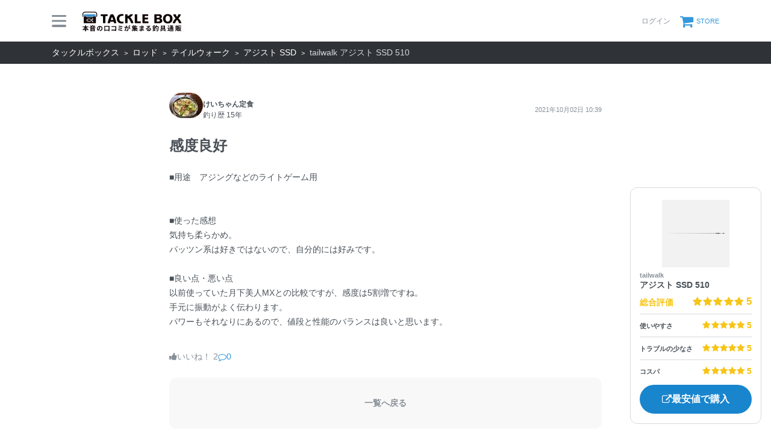

--- FILE ---
content_type: text/html; charset=utf-8
request_url: https://tacklebox.anglers.jp/rods/97257/reviews/6303
body_size: 9111
content:
<!DOCTYPE html>
<html lang="ja" class="">
<head>
  <meta name="csrf-param" content="authenticity_token" />
<meta name="csrf-token" content="UQc7egpbNMW5hhdQv2GN7qOJ6aVsQC5lCFfk0lPhbQ7drMqayefCGorIhVfPTY1FRAkmaREv1Ix--kxOhK_3Iw" />
  <meta charset="UTF-8" />
  <meta http-equiv="X-UA-Compatible" content="IE=edge,chrome=1">
  <meta http-equiv="content-language" content="ja">
  <meta http-equiv="content-type" content="text/html" charset="UTF-8">
    <meta name="robots" content="noarchive" />

  <meta name="viewport" content="width=device-width,initial-scale=1.0,minimum-scale=1.0,maximum-scale=1.0,user-scalable=no">

  <title>
    本音の口コミが集まる釣具通販「TACKLE BOX」
  </title>

  <meta name="description" content="新しい釣り具購入体験。今釣れているタックルが検索できて、今ほしいタックルが比較できて、リアルなインプレがあって、今すぐ買える。オンライン釣具店TACKLE BOX。" />
  <meta name="keywords" content="釣り,アプリ,釣果,記録,検索,カメラ,釣り大会,釣り具,釣り場,ルアー" />

  <meta property="og:title" content='本音の口コミが集まる釣具通販「TACKLE BOX」' />

  <meta property="og:type" content="article" />
  <meta property="og:url" content="https://tacklebox.anglers.jp/rods/97257/reviews/6303" />
  <meta property="og:image" content="https://tacklebox.anglers.jp/assets/views/tacklebox/tacklebox_ogimage-daa08486ef16f0a0aaf3b0fc9218ee05070db6565b302bc9e8900cda39eb5383.png" />
  <meta property="og:site_name" content="TACKLE BOX（タックルボックス）" />
  <meta property="fb:app_id" content="1018196891575204" />

  <meta name="twitter:card" content="summary_large_image" />
  <meta name="twitter:site" content="@ANGLERS_jp" />
  <meta property="twitter:image" content="https://tacklebox.anglers.jp/assets/views/tacklebox/tacklebox_ogimage-daa08486ef16f0a0aaf3b0fc9218ee05070db6565b302bc9e8900cda39eb5383.png" />
  <meta name="gpt-targeting" content='{"ANG_env": "production"}'>

  <script type="application/ld+json">
  {"@context":"https://schema.org/","@type":"WebSite","name":"タックルボックス","url":"https://tacklebox.anglers.jp/","image":"https://s3.ap-northeast-1.amazonaws.com/jp.anglers/info/homepage/image/logo/icon_tacklebox.png"}
  </script>
  <script>
  window.dataLayer = window.dataLayer || [];
  dataLayer.push({'user_id': ''});
  dataLayer.push({'userstatus': '非ログイン'});
</script>

  
  <link rel="preload" href="/assets/fa-brands-400-003d8be448cf308f57ca2eac14808d9d4651c5823389a82d0a0b2a37cbc6942b.woff2" as="font" type="font/woff2" crossorigin>
  <link rel="preload" href="/assets/fa-regular-400-dbda63708b10f97157a123a4c7efac2cd6eacf8dc023430017e86c046a28827a.woff2" as="font" type="font/woff2" crossorigin>
  <link rel="preload" href="/assets/fa-solid-900-b210af400b94ae211d8b96fcd2a90d937c26d789370cb8a867f00d919ab75b56.woff2" as="font" type="font/woff2" crossorigin>
  <link rel="preload" href="/assets/fontawesome-webfont-38af9ab8e8340ebba0182e7f6c9ec81038a1fcc162de3393a51bbb9a4153259d.woff2" as="font" type="font/woff2" crossorigin>
  <link rel="preload" href="/assets/icomoon-95119a16540849df6dde2f142af7656b36f74d1d3aa5886028a1d897c5105299.woff" as="font" type="font/woff" crossorigin>
  <link rel="preload" href="/assets/ionicons-4797fc24614cb9aedf5d1e2a23f552c9d40c91c0a5c8da3a90973dcd760487de.ttf" as="font" type="font/ttf" crossorigin>

  <link rel="stylesheet" href="/assets/tacklebox-71cdf9f65a84f9c755147f8e4f192c3565e0a68290c47853759f0a10d380cea1.css" media="all" />


  <link rel='shortlink' href='https://tacklebox.anglers.jp' />
  <link rel="icon" href="/tacklebox/favicon.ico" sizes="any" />
  <link rel="apple-touch-icon" sizes="180x180" href="/tacklebox/apple-touch-icon.png">
  <link rel="icon" type="image/png" sizes="32x32" href="/tacklebox/favicon-32x32.png">
  <link rel="icon" type="image/png" sizes="16x16" href="/tacklebox/favicon-16x16.png">
  <link rel="manifest" href="/tacklebox/site.webmanifest">
  <meta name="apple-mobile-web-app-title" content="TACKLE BOX">
  <meta name="application-name" content="TACKLE BOX">
  <meta name="msapplication-TileColor" content="#ffffff">
  <meta name="theme-color" content="#ffffff">
  <meta name="msapplication-config" content="/tacklebox/browserconfig.xml">

  <script src="/assets/application-efdaeab03d04864d5146d11ddf0e728268e8f9beef8ed0bb5fb2d3c3ac473277.js"></script>
  <link rel="stylesheet" href="/packs/css/tacklebox-efdf994b.css" />
  <script src="/packs/js/tacklebox-716994fbcf57a987d422.js"></script>
  
    <!-- Google Tag Manager -->
  <script>(function(w,d,s,l,i){w[l]=w[l]||[];w[l].push({'gtm.start':
  new Date().getTime(),event:'gtm.js'});var f=d.getElementsByTagName(s)[0],
  j=d.createElement(s),dl=l!='dataLayer'?'&l='+l:'';j.async=true;j.src=
  'https://www.googletagmanager.com/gtm.js?id='+i+dl;f.parentNode.insertBefore(j,f);
  })(window,document,'script','dataLayer','GTM-NP99BMT');</script>
  <!-- End Google Tag Manager -->


    <meta name="thumbnail" content="https://d28vawfkr527bq.cloudfront.net/tackle/tackle_rod_image/image/35169/8a42c343-a6d0-4db2-b8a0-23440453ef8b.png?f=webp&amp;w=280" />

  <script src="https://mahimahi.anglers.jp/api/v1.4.1/embed.min.js"></script>
  
</head>

<body data-scope-path="tacklebox/view/rods/reviews/show">
    <!-- Google Tag Manager (noscript) -->
  <noscript><iframe src="https://www.googletagmanager.com/ns.html?id=GTM-NP99BMT"
  height="0" width="0" style="display:none;visibility:hidden"></iframe></noscript>
  <!-- End Google Tag Manager (noscript) -->

    <nav data-scope-path="tacklebox/common/header_component">
  <div class="header-first-section">
    <div class="container">
      <div class="display_flex justify_between align_center">
        <label for="menu-button" class="menu-trigger">
          <span></span>
          <span></span>
          <span></span>
        </label>
        <a href="/">
          <img width="170" class="mr-15 site-logo" alt="釣果検索のアングラーズ" src="/assets/tacklebox/common/logo-5ff1ef47cbc486f79528fedd0bfaa8af70a9c61217e91eb998a5a02570fea012.svg" />
        </a>
      </div>

      <div class="display_flex justify_between align_center">
        
      
        <div class="display_flex justify_between align_center">
            <a class="login-button" href="/users/sign_in">
              <label>ログイン</label>
</a>          <a class="cart-button display_flex align_center" target="_blank" href="https://anglers.thebase.in">
            <i class="fa fa-shopping-cart" aria-hidden="true"></i>
            <label>STORE</label>
</a>        </div>
        <input type="checkbox" id="menu-button">
        <div class="modal-wrapper">
          <label for="menu-button" class="backdrop"></label>
          <div class="modal">
            <div class="modal-container display_flex justify_between align_center">
              <div class="menu-headline">
                MENU
              </div>
              <label for="menu-button" class="close-trigger">
                <i class="fa fa-times" aria-hidden="true"></i>
              </label>
            </div>
            <div class="menu-wrapper">
              <div class="modal-container">
                  <div class="display_flex justify_center mb_5">
                    <a class="btn_primary pure-u-1" href="/users/sign_in">
                      <i class="fa fa-lock mr_3" aria-hidden="true"></i>
                      ログイン
</a>                  </div>
                <ul data-scope-path="tacklebox/common/header_menu_component" class="mb_5">
  <li><a href="/favorites">お気に入り一覧</a></li>
  <li><a href="/search?type=rod">ロッドをさがす</a></li>
  <li><a href="/search?type=reel">リールをさがす</a></li>
  <li><a href="/search?type=line">ラインをさがす</a></li>
  <li><a href="/search?type=lure">ルアーをさがす</a></li>
  <li><a href="/makers">メーカーからさがす</a></li>
  <li><a href="/fishing_methods">釣り方からさがす</a></li>
</ul>


                

                <ul class="header-list">
                  <li><a target="_blank" href="https://www.youtube.com/@TACKLEBOX_ANGLERS">公式YouTubeチャンネル</a></li>
                </ul>
              </div>

              <div class="modal-container">
                <div class="display_flex justify_between flex_wrap mb_3">
                  <a class="btn_primary -rectangular" target="_blank" href="https://anglers.jp/catches">みんなの釣果</a>
                  <a class="btn_primary -rectangular" target="_blank" href="https://anglers.jp/ships">釣り船・船宿検索</a>
                </div>

              </div>
            </div>
          </div>
        </div>
      </div>
    </div>
  </div>
  
</nav>


  <div id="loading">
    <div class="spinner"></div>
  </div>

      <nav class="breadcrumbs">
    <div class="container">
          <a href="/" class="breadcrumbs_link">タックルボックス</a>
          <a href="/search?type=rod" class="breadcrumbs_link">ロッド</a>
          <a href="/search?maker_ids=26&amp;type=rod" class="breadcrumbs_link">テイルウォーク</a>
          <a href="/rods/series/19328" class="breadcrumbs_link">アジスト SSD</a>
      <span class="breadcrumbs_living">tailwalk アジスト SSD 510</span>
    </div>
  </nav>

  <main>
    <div class="tacklebox_contents">
      
<link rel="stylesheet" href="/assets/tacklebox/views/rods/reviews/show-c36f3f279fe119b7ac8ed03ca91eb98d8f0019b73341a3390241f794f00ccc0b.css" media="all" />

<div class="review_container">
  <div class="header_image_wrapper">
  </div>

  <div class="container">
    <div class="display_flex align_center review_user_wrapper">
      <div data-scope-path="tacklebox/reviews/review_user_component" class="pure-u-1">
  <figure class="user_thumbnail">
    <img src="https://d28vawfkr527bq.cloudfront.net/account/image/481894/IMG_3579.HEIC?f=webp&amp;w=56" onerror="this.error=null;this.src=&#39;https://tacklebox.anglers.jp/assets/views/users/no-image-fc0878c82cf2de7d06defa4893538cf2ac04378610c799897ac5a23ef33b68ed.png&#39;;" class="w-100 mr-3 user-thumb-img" />
  </figure>
  <div class="name_container">
    <div class="user_name">
      けいちゃん定食
    </div>
    <div class="text-muted">
      釣り歴 15年
    </div>
  </div>
</div>
      <div class="text_right flex_noshrink review_link_wrapper">
        <span class="date fw_300">2021年10月02日 10:39</span>
      </div>
    </div>

    <div class="review_details_wrapper">
      <div data-scope-path="tacklebox/reviews/details_impression_score_component">
  <section class="details_impression_score">
    <div class="pv_2">
      <div class="align_center justify_center">
        <div class="tackle_image_wrapper">
          <a href="/rods/97257">
            <img loading="lazy" src="https://d28vawfkr527bq.cloudfront.net/series/rod_image/19328/1c3e6810-eff7-4151-bc05-03a361ae2408.png?f=webp&amp;w=112" />
</a>        </div>
      </div>
    </div>
    <div class="pv_2 tackle_details_wrapper">
      <div class="tackle_name_wrapper">
        <span class="tackle_brand fw_700">tailwalk</span>
        <h1 class="tacklename">
          <a class="tackle_name fw_600" href="/rods/97257">
            アジスト SSD 510
</a>        </h1>
      </div>
      <div class="tackle_score_wrapper">
        <div class="display_flex total_score_wrapper">
          <h1 class="total_score fw_700">総合評価</h1>
          <div data-react-class="reviews/Stars" data-react-props="{&quot;score&quot;:5,&quot;reviewsCount&quot;:null,&quot;starSize&quot;:null}" data-react-cache-id="reviews/Stars-0"></div>
        </div>
        <div class="">
          <div class="">
            <section class="display_flex score_wrapper">
              <h1>使いやすさ</h1>
              <div data-react-class="reviews/Stars" data-react-props="{&quot;score&quot;:5,&quot;reviewsCount&quot;:null,&quot;starSize&quot;:&quot;sm&quot;}" data-react-cache-id="reviews/Stars-0"></div>
            </section>
            <section class="display_flex score_wrapper">
              <h1>トラブルの少なさ</h1>
              <div data-react-class="reviews/Stars" data-react-props="{&quot;score&quot;:5,&quot;reviewsCount&quot;:null,&quot;starSize&quot;:&quot;sm&quot;}" data-react-cache-id="reviews/Stars-0"></div>
            </section>
            <section class="display_flex score_wrapper">
              <h1>コスパ</h1>
              <div data-react-class="reviews/Stars" data-react-props="{&quot;score&quot;:5,&quot;reviewsCount&quot;:null,&quot;starSize&quot;:&quot;sm&quot;}" data-react-cache-id="reviews/Stars-0"></div>
            </section>
          </div>
        </div>
      </div>
    </div>

    <a class="lowest_price_btn fw_700" href="https://www.amazon.co.jp/dp/B087FLLZHL?tag=anglers0b1-22&amp;linkCode=osi&amp;th=1&amp;psc=1">
      <i class="fa fa-external-link" aria-hidden="true"></i>
      最安値で購入
</a>  </section>
</div>
      <section class="details mb_4">
        <h1 class="details_title fz_page-headline fw_600">
          感度良好
        </h1>
        <div class="fw_300">
          ■用途　アジングなどのライトゲーム用


■使った感想　
気持ち柔らかめ。
パッツン系は好きではないので、自分的には好みです。

■良い点・悪い点
以前使っていた月下美人MXとの比較ですが、感度は5割増ですね。
手元に振動がよく伝わります。
パワーもそれなりにあるので、値段と性能のバランスは良いと思います。
        </div>
      </section>
    </div>


    <div class="display_flex align_center justify_between">
      <div class="display_flex align_center like_comment_wrapper">
        <span class="like">
              <a class="not-voted" href="/users/sign_in">
      <i class="fa fa-thumbs-up"></i><span class="votes-up ml-5">いいね！ 2</span>
</a>
        </span>

        <a class="link_and_comment mr_3" href="#comments">
          <i class="fa fa-comment-o" aria-hidden="true"></i>
          0
</a>      </div>
    </div>

    <nav data-scope-path="tacklebox/rods/pager_component">
  <div class="body">
    <div class="pager_item">
    </div>
    <div class="pager_item">
      <a href="https://tacklebox.anglers.jp/rods/97257/reviews">
        一覧へ戻る
</a>    </div>
    <div class="pager_item">
    </div>
  </div>
</nav>

    <section class="pt_6">
      <div class="mb-50">
        <h2 class="headline_section mb_3">
          インプレした釣り人
        </h2>
        <div class="results_component_wrapper">
  <div class="results_user_wrapper">
    <div class="user_detail_wrapper">
      <section class="user_details">
        <div data-scope-path="tacklebox/reviews/review_user_component" class="pure-u-1">
  <figure class="user_thumbnail">
    <img src="https://d28vawfkr527bq.cloudfront.net/account/image/481894/IMG_3579.HEIC?f=webp&amp;w=56" onerror="this.error=null;this.src=&#39;https://tacklebox.anglers.jp/assets/views/users/no-image-fc0878c82cf2de7d06defa4893538cf2ac04378610c799897ac5a23ef33b68ed.png&#39;;" class="w-100 mr-3 user-thumb-img" />
  </figure>
  <div class="name_container">
    <div class="user_name">
      けいちゃん定食
    </div>
    <div class="text-muted">
      釣り歴 15年
    </div>
  </div>
</div>
        <a class="profile_link fw_600" target="_blank" rel="noopener" href="https://anglers.jp/users/481894">
          プロフィール
</a>      </section>
      <section class="results">
        <div class="cacthes">
          公開釣果<span class="count">23</span>
        </div>
        <div class="year">
          年間釣行<span class="count">0</span>
        </div>
      </section>
    </div>
    <div class="tackle_results">
      <h2>このタックルでの釣果</h2>
      <div class="row">
        <dt class="col-3 col-md-2 fw_300">釣果投稿</dt>
        <dd class="col-9 col-md-10 fw_700"><strong>10</strong> 釣果</dd>
      </div>
      <div class="row">
        <dt class="col-3 col-md-2 fw_300">釣った魚</dt>
        <dd class="col-9 col-md-10 fw_700">ハゼ, セイゴ（マルスズキ）, イケカツオ, ヒラスズキ, アジ, シロメバル, タイ</dd>
      </div>
      <div class="row">
        <dt class="col-3 col-md-2 fw_300">サイズ</dt>
        <dd class="col-9 col-md-10 fw_700">
            3.0 〜 23.0
        </dd>
      </div class="row">
        <div class="row">
            <dt class="col-3 col-md-2 fw_300">使用期間</dt>
            <dd class="col-9 col-md-10 fw_700">2020-04-20 〜 </dd>
        </div>
    </div>
  </div>
  <div class="body-color fishings">
    <div class="result_image_wrapper">
          <a target="_blank" href="https://anglers.jp/catches/7113835">
            <div class="thumb carousel-thumb thumb_image_64">
              <img class="img-fluid" alt="ハゼ" loading="lazy" src="https://d2y21t85kjqjvu.cloudfront.net/result/9661215/square_f136b3e7-aee9-4475-8804-b5f0903f1088.jpg" />
            </div>
</a>          <a target="_blank" href="https://anglers.jp/catches/7070240">
            <div class="thumb carousel-thumb thumb_image_64">
              <img class="img-fluid" alt="セイゴ（マルスズキ）" loading="lazy" src="https://d2y21t85kjqjvu.cloudfront.net/result/9596004/square_f20eff6c-36ff-47c7-b5e2-bffa9bf971c7.jpg" />
            </div>
</a>          <a target="_blank" href="https://anglers.jp/catches/6283062">
            <div class="thumb carousel-thumb thumb_image_64">
              <img class="img-fluid" alt="イケカツオ" loading="lazy" src="https://d2y21t85kjqjvu.cloudfront.net/result/8437738/square_801a9541-6502-47a8-87fd-33903e31d9e1.jpg" />
            </div>
</a>          <a target="_blank" href="https://anglers.jp/catches/3938186">
            <div class="thumb carousel-thumb thumb_image_64">
              <img class="img-fluid" alt="アジ" loading="lazy" src="https://d2y21t85kjqjvu.cloudfront.net/result/5049979/square_251c4b27-e33f-4d04-82f7-709158e1cec2.jpg" />
            </div>
</a>          <a target="_blank" href="https://anglers.jp/catches/3139986">
            <div class="thumb carousel-thumb thumb_image_64">
              <img class="img-fluid" alt="アジ" loading="lazy" src="https://d2y21t85kjqjvu.cloudfront.net/result/3916083/square_cb42e666-b0ce-4996-9b9d-d14747971305.jpg" />
            </div>
</a>          <a target="_blank" href="https://anglers.jp/catches/2801182">
            <div class="thumb carousel-thumb thumb_image_64">
              <img class="img-fluid" alt="ヒラスズキ" loading="lazy" src="https://d2y21t85kjqjvu.cloudfront.net/result/3445069/square_7a71f9e5-c744-49da-a091-293cf9c8c262.jpg" />
            </div>
</a>    </div>
    <div class="result_link_wrapper">
      <a class="result_link fw_600" target="_blank" rel="noopener" href="https://anglers.jp/users/481894">
        けいちゃん定食さんの釣果を見る
</a>    </div>
  </div>
</div>
      </div>
    </section>

    <div data-scope-path="tacklebox/models/comments_component">
  <section class="comments_wrapper">
    <h2 id="comments" class="headline_section mb_3">
      コメント
    </h2>
    <div data-react-class="products/reviews/comments/Comments" data-react-props="{&quot;review&quot;:{&quot;id&quot;:6303,&quot;title&quot;:&quot;感度良好&quot;,&quot;content&quot;:&quot;■用途　アジングなどのライトゲーム用\r\n\r\n\r\n■使った感想　\r\n気持ち柔らかめ。\r\nパッツン系は好きではないので、自分的には好みです。\r\n\r\n■良い点・悪い点\r\n以前使っていた月下美人MXとの比較ですが、感度は5割増ですね。\r\n手元に振動がよく伝わります。\r\nパワーもそれなりにあるので、値段と性能のバランスは良いと思います。&quot;,&quot;content_summary&quot;:&quot;■用途　アジングなどのライトゲーム用\r\n\r\n\r\n■使った感想　\r\n気持ち柔らかめ。\r\nパッツン系は好きではないので、自分的には好みです。\r\n\r\n■良い点・悪い点\r\n以前使っていた月下美人MXとの...&quot;,&quot;total_score&quot;:5,&quot;ease_score&quot;:5,&quot;toughness_score&quot;:5,&quot;cost_score&quot;:5,&quot;comments_count&quot;:0,&quot;cached_votes_up&quot;:2,&quot;created_at&quot;:&quot;2021-10-02T10:39:13.000+09:00&quot;,&quot;updated_at&quot;:&quot;2025-06-30T17:38:32.000+09:00&quot;,&quot;user&quot;:{&quot;id&quot;:481894,&quot;name&quot;:&quot;けいちゃん定食&quot;,&quot;is_official&quot;:false,&quot;is_meister&quot;:false,&quot;is_ship_captain&quot;:false,&quot;subscription_plan&quot;:null,&quot;ambassador_approved&quot;:false,&quot;top_ambassador_approved&quot;:false,&quot;thumb_url&quot;:&quot;https://d28vawfkr527bq.cloudfront.net/account/image/481894/thumb_IMG_3579.HEIC&quot;,&quot;mini_url&quot;:&quot;https://d28vawfkr527bq.cloudfront.net/account/image/481894/mini_IMG_3579.HEIC&quot;,&quot;profile_comment&quot;:&quot;死の海である三河湾で修行してます🎵たまに離島に行って遊んでます🤗&quot;,&quot;profile_gyoshu&quot;:&quot;ライトゲーム&quot;,&quot;profile_field&quot;:&quot;三河湾、伊勢湾、浜名湖&quot;,&quot;following&quot;:false,&quot;followers_size&quot;:124,&quot;selected_achievement&quot;:null,&quot;publish_results_size&quot;:23,&quot;followings_size&quot;:52,&quot;following_areas_size&quot;:34,&quot;following_ships_size&quot;:0,&quot;fishing_count&quot;:20,&quot;image_url&quot;:&quot;https://d28vawfkr527bq.cloudfront.net/account/image/481894/IMG_3579.HEIC&quot;,&quot;header_image_url&quot;:&quot;https://d28vawfkr527bq.cloudfront.net/account/header_image/481894/IMG_2802.HEIC&quot;,&quot;fishing_started_on&quot;:&quot;2011-03-25&quot;,&quot;followed_by&quot;:false,&quot;achievements&quot;:[],&quot;allow_notify_votes&quot;:true,&quot;allow_notify_follows&quot;:true,&quot;social_twitter_url&quot;:&quot;&quot;,&quot;social_instagram_url&quot;:&quot;&quot;,&quot;social_facebook_url&quot;:&quot;&quot;,&quot;social_tiktok_url&quot;:&quot;&quot;,&quot;social_youtube_url&quot;:&quot;&quot;,&quot;social_other_url&quot;:&quot;&quot;,&quot;myself&quot;:false,&quot;yearly_fishinglogs_size&quot;:0,&quot;blocking&quot;:false,&quot;blocked&quot;:false,&quot;hide_repost&quot;:false},&quot;voted&quot;:false,&quot;product&quot;:{&quot;id&quot;:97257,&quot;type&quot;:&quot;Rod&quot;,&quot;name&quot;:&quot;510&quot;,&quot;name_jp&quot;:&quot;510&quot;,&quot;name_en&quot;:&quot;510&quot;,&quot;full_name&quot;:&quot;tailwalk AJIST SSD 510&quot;,&quot;other&quot;:false,&quot;use_in_tackle_db&quot;:true,&quot;thumbnails&quot;:[&quot;https://d28vawfkr527bq.cloudfront.net/tackle/rod/image1/97257/thumb16by9_80e80958-d325-4681-9efa-15d8e5b0d126.png&quot;],&quot;images&quot;:[&quot;https://d28vawfkr527bq.cloudfront.net/tackle/rod/image1/97257/80e80958-d325-4681-9efa-15d8e5b0d126.png&quot;],&quot;form_images&quot;:[&quot;https://d28vawfkr527bq.cloudfront.net/tackle/rod/image1/97257/80e80958-d325-4681-9efa-15d8e5b0d126.png&quot;,null,null,null,null],&quot;reviews_count&quot;:1,&quot;total_score&quot;:&quot;5.0&quot;,&quot;ease_score&quot;:&quot;5.0&quot;,&quot;toughness_score&quot;:&quot;5.0&quot;,&quot;cost_score&quot;:&quot;5.0&quot;,&quot;jan_code&quot;:&quot;4516508162080&quot;,&quot;url&quot;:&quot;https://www.tailwalk.jp/product/ajist-ssd/&quot;,&quot;results_count&quot;:84,&quot;reviewed&quot;:false,&quot;price&quot;:22000,&quot;description&quot;:null,&quot;lowest_price&quot;:14520,&quot;following&quot;:false,&quot;allow_notify_asap&quot;:false,&quot;is_editable&quot;:false},&quot;review_images&quot;:[]},&quot;token&quot;:&quot;mxeJNGoGfx8obXZ7AVXF4pvKExJZYEDKDDGFQIegJYUXvHjUqbqJwBsj5HxxecVJfErc3iQPuiN6nC3cUO6_qA&quot;,&quot;focusForm&quot;:false,&quot;userSignedIn&quot;:false}" data-react-cache-id="products/reviews/comments/Comments-0"></div>
  </section>
</div>

    <nav data-scope-path="tacklebox/rods/pager_component">
  <div class="body">
    <div class="pager_item">
    </div>
    <div class="pager_item">
      <a href="https://tacklebox.anglers.jp/rods/97257/reviews">
        一覧へ戻る
</a>    </div>
    <div class="pager_item">
    </div>
  </div>
</nav>
  </div>

  <div data-scope-path="tacklebox/reviews/link_footer_component">
  <div class="link_wrapper">
    <a target="_blank" class="btn_primary" href="https://www.amazon.co.jp/dp/B087FLLZHL?tag=anglers0b1-22&amp;linkCode=osi&amp;th=1&amp;psc=1">
      <i class="fa fa-external-link mr_3"></i>
      最安値で購入
</a>  </div>
</div>
</div>
    </div>
  </main>
  
  <footer data-scope-path="tacklebox/common/footer_component">
  <div class="container">
    <div class="footer_layout_wrap">
      <div class="contents_innner">
        <img class="tackle_logo" alt="タックルボックス" src="/assets/views/tacklebox/tacklebox_logo_horizontal-601f59b0aefb3e53b8490e1d11b3799b7243ffdf3d66736597e7b36f9f3957b9.svg" />
        <div class="sns_links">
          <a href="https://www.youtube.com/@TACKLEBOX_ANGLERS" target="_blank">
            <i class="lab la-youtube"></i>
          </a>
        </div>

        <div class="link_group">
          <a href="/search?type=rod">ロッドをさがす</a>
          <a href="/search?type=reel">リールをさがす</a>
          <a href="/search?type=line">ラインをさがす</a>
        </div>
        <div class="link_group">
          <a href="/makers">メーカーからさがす</a>
          <a href="/fishing_methods">釣り方からさがす</a>
          <a href="/favorites">お気に入り</a>
        </div>
        <hr>
      </div>

      <div class="contents_aside">
        <div class="link_group">
          <a target="_blank" href="https://anglers.jp/catches">みんなの釣果</a>
          <a target="_blank" href="https://ships.anglers.jp">釣船予約</a>

        </div>
        <div class="link_group">
          <a target="_blank" href="https://anglers.jp/helps/1">ヘルプ</a>
          <a target="_blank" href="https://anglers.jp/terms">利用規約</a>
          <a target="_blank" href="https://anglers.jp/terms/subscription">課金規約</a>
          <a target="_blank" href="https://anglers.jp/terms/review_guide">アングラーズ釣船予約 レビューガイドライン</a>
          <a target="_blank" href="https://anglers.jp/terms/privacy_policy">プライバシーポリシー</a>
          <a target="_blank" href="https://anglers.jp/terms/cookie_policy">Cookieポリシー</a>
          <a target="_blank" href="https://anglers.jp/terms/customer_harassment">カスタマーハラスメントへの対応方針</a>
          <a target="_blank" href="https://anglers.jp/terms/external_transmission">利用者情報の外部送信について</a>
          <a target="_blank" href="https://anglers.jp/terms/specified">特定商取引法に基づく表示</a>
          <a target="_blank" href="https://corp.anglers.jp/about/brand-guideline">ブランドガイドライン</a>
          <a target="_blank" href="https://anglers.jp/contact">お問い合わせ</a>
          <a target="_blank" href="https://anglers.jp/headlines">お知らせ</a>
          <a target="_blank" href="https://corp.anglers.jp/about/company">会社概要</a>
          <a target="_blank" href="https://corp.anglers.jp/recruit">採用情報</a>
        </div>
        <hr>

        <div class="anglers_links">
          <a target="_blank" class="anglers_logo" href="https://anglers.jp/">
            <img alt="釣果検索のアングラーズ" src="/assets/views/layouts/logo-293b02a020c95973ddc5b686572cffe67608880c5446aa36afbf516c24df93b8.png" />
</a>
            <div class="app_links">
              <a onclick="gtag(&#39;event&#39;, &#39;click&#39;, {&#39;event_category&#39;: &#39;Download&#39;,&#39;event_label&#39;: &#39;app-store&#39;});" target="_blank" class="app_ios" href="https://app.adjust.com/ilnz940?redirect_android=https%3A%2F%2Fplay.google.com%2Fstore%2Fapps%2Fdetails%3Fid%3Dtokyo.anglers.app&amp;redirect_ios=https%3A%2F%2Fapps.apple.com%2Fapp%2Fid581133214">
              <img src="/assets/views/pages/app-store-6ac942490e9b23d4b9b04aeca59bd37e19d7bca92694c8ccbded755848990441.svg" />
</a>              <a onclick="gtag(&#39;event&#39;, &#39;click&#39;, {&#39;event_category&#39;: &#39;Download&#39;,&#39;event_label&#39;: &#39;google-play&#39;});" target="_blank" class="app_android" href="https://app.adjust.com/ilnz940?redirect_android=https%3A%2F%2Fplay.google.com%2Fstore%2Fapps%2Fdetails%3Fid%3Dtokyo.anglers.app&amp;redirect_ios=https%3A%2F%2Fapps.apple.com%2Fapp%2Fid581133214">
              <img src="/assets/views/pages/google-play-ce89d756eb93f234cc24123f5e11914904ed8215d88a21f8208c7f4b9967cf53.svg" />
</a>            </div>
        </div>
      </div>

    </div>
    <div class="copylight">
      Copyright © 2012-2026 株式会社アングラーズ All Rights Reserved.
    </div>
  </div>
</footer>


  
  <script>
  function clickAdvertisement(id) {
    ahoy.track('Ad click', { 'url': window.location.pathname, 'advertisement_id': id });
  }
  </script>

  <link rel="stylesheet" href="https://maxst.icons8.com/vue-static/landings/line-awesome/line-awesome/1.3.0/css/line-awesome.min.css">
</body>

</html>


--- FILE ---
content_type: text/css
request_url: https://tacklebox.anglers.jp/assets/tacklebox/views/rods/reviews/show-c36f3f279fe119b7ac8ed03ca91eb98d8f0019b73341a3390241f794f00ccc0b.css
body_size: 5060
content:
.carousel_free{display:flex;padding:var(--spacer-3) var(--spacer-5) var(--spacer-3) 0;margin:0 calc(var(--spacer-5) * -1);overflow-x:scroll;-ms-overflow-style:none;scrollbar-width:none;-ms-scroll-snap-type:x mandatory;scroll-snap-type:x mandatory}.carousel_free::-webkit-scrollbar{display:none}.carousel_free>*{scroll-snap-align:center}.carousel_free .carousel_item{display:flex;flex-direction:column;flex-shrink:0;margin:0 calc(var(--spacer-5) / 2)}.carousel_free .carousel_item>*{height:100%}.carousel_free .carousel_item:first-of-type{margin-left:var(--spacer-5)}.carousel_free .carousel_item:last-of-type{margin-right:var(--spacer-5)}.carousel_xs{display:flex;padding:var(--spacer-3) var(--spacer-5) var(--spacer-3) 0;margin:0 calc(var(--spacer-5) * -1);overflow-x:scroll;-ms-overflow-style:none;scrollbar-width:none;-ms-scroll-snap-type:x mandatory;scroll-snap-type:x mandatory}.carousel_xs::-webkit-scrollbar{display:none}.carousel_xs>*{scroll-snap-align:center}.carousel_xs .carousel_item{display:flex;flex-direction:column;flex-shrink:0;margin:0 calc(var(--spacer-5) / 2)}.carousel_xs .carousel_item>*{height:100%}.carousel_xs .carousel_item:first-of-type{margin-left:var(--spacer-5)}.carousel_xs .carousel_item:last-of-type{margin-right:var(--spacer-5)}.carousel_xs .carousel_item{width:31%}@media screen and (min-width: 768px){.carousel_xs .carousel_item{width:170px}}.carousel_sm{display:flex;padding:var(--spacer-3) var(--spacer-5) var(--spacer-3) 0;margin:0 calc(var(--spacer-5) * -1);overflow-x:scroll;-ms-overflow-style:none;scrollbar-width:none;-ms-scroll-snap-type:x mandatory;scroll-snap-type:x mandatory}.carousel_sm::-webkit-scrollbar{display:none}.carousel_sm>*{scroll-snap-align:center}.carousel_sm .carousel_item{display:flex;flex-direction:column;flex-shrink:0;margin:0 calc(var(--spacer-5) / 2)}.carousel_sm .carousel_item>*{height:100%}.carousel_sm .carousel_item:first-of-type{margin-left:var(--spacer-5)}.carousel_sm .carousel_item:last-of-type{margin-right:var(--spacer-5)}.carousel_sm .carousel_item{width:42%}@media screen and (min-width: 768px){.carousel_sm .carousel_item{width:170px}}.carousel_md{display:flex;padding:var(--spacer-3) var(--spacer-5) var(--spacer-3) 0;margin:0 calc(var(--spacer-5) * -1);overflow-x:scroll;-ms-overflow-style:none;scrollbar-width:none;-ms-scroll-snap-type:x mandatory;scroll-snap-type:x mandatory}.carousel_md::-webkit-scrollbar{display:none}.carousel_md>*{scroll-snap-align:center}.carousel_md .carousel_item{display:flex;flex-direction:column;flex-shrink:0;margin:0 calc(var(--spacer-5) / 2)}.carousel_md .carousel_item>*{height:100%}.carousel_md .carousel_item:first-of-type{margin-left:var(--spacer-5)}.carousel_md .carousel_item:last-of-type{margin-right:var(--spacer-5)}.carousel_md .carousel_item{width:80%}@media screen and (min-width: 768px){.carousel_md .carousel_item{width:250px}}@media screen and (min-width: 0px) and (max-width: 767px){.carousel_md.carousel_sm_mobile .carousel_item{width:170px}}.carousel_lg{display:flex;padding:var(--spacer-3) var(--spacer-5) var(--spacer-3) 0;margin:0 calc(var(--spacer-5) * -1);overflow-x:scroll;-ms-overflow-style:none;scrollbar-width:none;-ms-scroll-snap-type:x mandatory;scroll-snap-type:x mandatory}.carousel_lg::-webkit-scrollbar{display:none}.carousel_lg>*{scroll-snap-align:center}.carousel_lg .carousel_item{display:flex;flex-direction:column;flex-shrink:0;margin:0 calc(var(--spacer-5) / 2)}.carousel_lg .carousel_item>*{height:100%}.carousel_lg .carousel_item:first-of-type{margin-left:var(--spacer-5)}.carousel_lg .carousel_item:last-of-type{margin-right:var(--spacer-5)}.carousel_lg .carousel_item{width:80%}@media screen and (min-width: 768px){.carousel_lg .carousel_item{width:380px}}.carousel_xs.ranking,.carousel_sm.ranking,.carousel_md.ranking,.carousel_lg.ranking{counter-reset:number 0}.carousel_xs.ranking .carousel_item,.carousel_sm.ranking .carousel_item,.carousel_md.ranking .carousel_item,.carousel_lg.ranking .carousel_item{position:relative}.carousel_xs.ranking .carousel_item::before,.carousel_sm.ranking .carousel_item::before,.carousel_md.ranking .carousel_item::before,.carousel_lg.ranking .carousel_item::before{position:absolute;top:5px;left:5px;z-index:1;display:flex;align-items:center;justify-content:center;width:24px;height:24px;font-weight:bold;color:#fff;content:counter(number);counter-increment:number 1;background-color:#ccc;border-radius:100%}.carousel_xs.ranking .carousel_item:first-child::before,.carousel_sm.ranking .carousel_item:first-child::before,.carousel_md.ranking .carousel_item:first-child::before,.carousel_lg.ranking .carousel_item:first-child::before{background-color:#c89c00}.carousel_xs.ranking .carousel_item:nth-child(2)::before,.carousel_sm.ranking .carousel_item:nth-child(2)::before,.carousel_md.ranking .carousel_item:nth-child(2)::before,.carousel_lg.ranking .carousel_item:nth-child(2)::before{background-color:#a4abbd}.carousel_xs.ranking .carousel_item:nth-child(3)::before,.carousel_sm.ranking .carousel_item:nth-child(3)::before,.carousel_md.ranking .carousel_item:nth-child(3)::before,.carousel_lg.ranking .carousel_item:nth-child(3)::before{background-color:#ae8f5f}.carousel_xs.ranking .carousel_item .thumbnail,.carousel_sm.ranking .carousel_item .thumbnail,.carousel_md.ranking .carousel_item .thumbnail,.carousel_lg.ranking .carousel_item .thumbnail{position:relative;width:100%;padding-top:100%;overflow:hidden;border-radius:12px}.carousel_xs.ranking .carousel_item .thumbnail>img,.carousel_sm.ranking .carousel_item .thumbnail>img,.carousel_md.ranking .carousel_item .thumbnail>img,.carousel_lg.ranking .carousel_item .thumbnail>img{position:absolute;top:50%;left:50%;width:auto;max-width:inherit;height:100%;transform:translate(-50%, -50%)}.table_default{width:100%}.table_default th{font-weight:normal;color:var(--lighten-font-color-sub)}.table_default th,.table_default td{display:table-cell !important;padding:var(--spacer-2)}.label_rating,.label_accent,.label_default,.form_label_optional::after{display:inline-block;padding:var(--spacer-2) var(--spacer-3);font-weight:normal;line-height:var(--line-height-nowrap-ui);color:var(--lighten-font-color-default);background:#f8f8f8;border:1px solid var(--lighten-border-color);border-radius:1000px;font-size:var(--sp-font-size-notice)}@media (min-width: 576px){.label_rating,.label_accent,.label_default,.form_label_optional::after{font-size:var(--pc-font-size-notice)}}.label_accent{font-weight:bold;color:var(--darken-font-color-default);background:var(--lighten-fill-color-accent);border:none}.label_rating{font-weight:bold;color:var(--darken-font-color-default);background:var(--darken-fill-color-rating);border:none}input,button,select,textarea{font:inherit;white-space:normal !important;background:transparent;border:none;border-radius:0;outline:none;-webkit-appearance:none;-moz-appearance:none;appearance:none}textarea{resize:vertical}input[type='checkbox'],input[type='radio']{display:none}input[type='submit'],input[type='button'],label,button,select{cursor:pointer}select::-ms-expand{display:none}input:not([type="submit"]):not([type="radio"]):not([type="checkbox"]),textarea,select,.search_form{transition:0.3s;display:block;width:100%;padding:var(--spacer-5);background:#fff;border:1px solid var(--lighten-border-color);border-radius:12px}input:not([type="submit"]):not([type="radio"]):not([type="checkbox"]):valid,textarea:valid,select:valid,.search_form:valid{background:#fff}input.has_error:not([type="submit"]):not([type="radio"]):not([type="checkbox"]),textarea.has_error,select.has_error,.has_error.search_form{background:#ffefef;border-color:#da3b36}input:not([type="submit"]):not([type="radio"]):not([type="checkbox"])::-moz-placeholder,textarea::-moz-placeholder,select::-moz-placeholder,.search_form::-moz-placeholder{color:var(--lighten-font-color-sub)}input:not([type="submit"]):not([type="radio"]):not([type="checkbox"]):-ms-input-placeholder,textarea:-ms-input-placeholder,select:-ms-input-placeholder,.search_form:-ms-input-placeholder{color:var(--lighten-font-color-sub)}input:not([type="submit"]):not([type="radio"]):not([type="checkbox"])::placeholder,textarea::placeholder,select::placeholder,.search_form::placeholder{color:var(--lighten-font-color-sub)}input:not([type="submit"]):not([type="radio"]):not([type="checkbox"]):disabled,textarea:disabled,select:disabled,.search_form:disabled{color:var(--lighten-font-color-sub);background:#f8f8f8;border:1px solid var(--lighten-border-color)}input:not([type="submit"]):not([type="radio"]):not([type="checkbox"]):focus,textarea:focus,select:focus,.search_form:focus{border-color:#9bcbed}.error_message{margin-top:var(--spacer-3);line-height:var(--line-height-wrap-ui);color:var(--lighten-font-color-warning);font-size:var(--sp-font-size-notice)}@media (min-width: 576px){.error_message{font-size:var(--pc-font-size-notice)}}.form_label_optional,.form_label{margin-bottom:var(--spacer-3);font-weight:bold}.form_label_optional{display:flex;align-items:center}.form_label_optional::after{margin-left:var(--spacer-3);content:'任意'}.checkbox_group label,.radio_group_image label,.radio_group label,.checkbox_group .mimic_radio_label,.radio_group_image .mimic_radio_label,.radio_group .mimic_radio_label{transition:0.3s;position:relative;display:block;padding:var(--spacer-5);margin:0;line-height:var(--line-height-nowrap-ui);color:var(--lighten-font-color-default);word-break:break-all;border:1px solid var(--lighten-border-color);border-radius:1000px}.checkbox_group label .label_text,.radio_group_image label .label_text,.radio_group label .label_text,.checkbox_group .mimic_radio_label .label_text,.radio_group_image .mimic_radio_label .label_text,.radio_group .mimic_radio_label .label_text{display:flex;align-items:center}.checkbox_group label .label_text::before,.radio_group_image label .label_text::before,.radio_group label .label_text::before,.checkbox_group .mimic_radio_label .label_text::before,.radio_group_image .mimic_radio_label .label_text::before,.radio_group .mimic_radio_label .label_text::before{display:block;flex-shrink:0;width:10px;height:10px;margin-right:var(--spacer-2);content:'';border:1px solid var(--lighten-border-color);border-radius:1000px}.checkbox_group label.disabled,.radio_group_image label.disabled,.radio_group label.disabled,.checkbox_group .mimic_radio_label.disabled,.radio_group_image .mimic_radio_label.disabled,.radio_group .mimic_radio_label.disabled{color:var(--lighten-font-color-sub);pointer-events:none;border:1px solid var(--lighten-border-color)}.checkbox_group input:checked+label,.radio_group_image input:checked+label,.radio_group input:checked+label,.checkbox_group .mimic_checked,.radio_group_image .mimic_checked,.radio_group .mimic_checked{font-weight:bold;color:var(--lighten-font-color-link);background:#edf6fd;border:1px solid #3498db}.checkbox_group input:checked+label .label_text::before,.radio_group_image input:checked+label .label_text::before,.radio_group input:checked+label .label_text::before,.checkbox_group .mimic_checked .label_text::before,.radio_group_image .mimic_checked .label_text::before,.radio_group .mimic_checked .label_text::before{background:var(--lighten-fill-color-primary);border:none}.checkbox_group input.has_error+label,.radio_group_image input.has_error+label,.radio_group input.has_error+label{background:#ffefef;border:1px solid #da3b36}.radio_group_image label{display:block;width:100%;line-height:var(--line-height-wrap-ui);border-radius:12px}.radio_group_image label .radio_image{position:relative;display:block;width:100%;padding-top:100%;margin-bottom:var(--spacer-3)}.radio_group_image label .radio_image img,.radio_group_image label .radio_image iframe,.radio_group_image label .radio_image .image_height_item{position:absolute;top:0;right:0;bottom:0;left:0;width:100%;height:100%}.radio_group_image label .radio_image img{-o-object-fit:cover;object-fit:cover;font-family:"object-fit: cover;";border-radius:3px}.checkbox_group .label_text::before{display:none !important}.select_wrapper{position:relative}.select_wrapper::after{position:absolute;top:0;right:0;bottom:0;display:flex;align-items:center;padding:var(--spacer-5);font-family:'FontAwesome';color:#9bcbed;pointer-events:none;content:'\f107';font-size:var(--sp-font-size-sub-headline)}@media (min-width: 576px){.select_wrapper::after{font-size:var(--pc-font-size-sub-headline)}}.star_rating_radio_wrap label{padding:var(--spacer-5);margin:0;line-height:var(--line-height-nowrap-ui);background:#fff;border:1px solid var(--lighten-border-color);border-radius:12px}.star_rating_radio_wrap input.has_error+label{background:#ffefef;border:1px solid #da3b36}.star_rating_radio_wrap .rating_star{font-size:var(--sp-font-size-page-headline)}@media (min-width: 576px){.star_rating_radio_wrap .rating_star{font-size:var(--pc-font-size-page-headline)}}.star_rating_radio_wrap .rating_star .star_enabled{font-size:1.2em;color:var(--lighten-icon-color-rating-star);cursor:pointer}.star_rating_radio_wrap .rating_star .star_enabled::before{content:"\f005"}.star_rating_radio_wrap .rating_star .star_disabled{font-size:1.2em;color:#d5d9dc;cursor:pointer}.star_rating_radio_wrap .rating_star .star_disabled::before{content:"\f006"}.star_rating_radio_wrap .rating_comment{font-weight:bold}.star_rating_radio_wrap .rating_comment .comment_enabled{color:var(--lighten-font-color-rating)}.star_rating_radio_wrap .rating_comment .comment_disabled{color:var(--lighten-font-color-sub)}.star_rating_radio_wrap .rating_score{font-weight:bold;font-size:var(--sp-font-size-page-headline)}@media (min-width: 576px){.star_rating_radio_wrap .rating_score{font-size:var(--pc-font-size-page-headline)}}.star_rating_radio_wrap .rating_score .score_enabled{color:var(--lighten-font-color-rating)}.star_rating_radio_wrap .rating_score .score_disabled{color:var(--lighten-font-color-sub)}.search_form{display:flex;padding:0;overflow:hidden;border:2px solid var(--lighten-fill-color-primary)}.search_form input{padding:var(--spacer-3) var(--spacer-5) !important;border:none !important}.search_form button{padding:var(--spacer-3) var(--spacer-5);color:var(--darken-font-color-default);background:var(--lighten-fill-color-primary);font-size:var(--sp-font-size-sub-headline)}@media (min-width: 576px){.search_form button{font-size:var(--pc-font-size-sub-headline)}}.label_default,.label_accent,.label_rating,.form_label_optional::after{display:inline-block;padding:var(--spacer-2) var(--spacer-3);font-weight:normal;line-height:var(--line-height-nowrap-ui);color:var(--lighten-font-color-default);background:#f8f8f8;border:1px solid var(--lighten-border-color);border-radius:1000px;font-size:var(--sp-font-size-notice)}@media (min-width: 576px){.label_default,.label_accent,.label_rating,.form_label_optional::after{font-size:var(--pc-font-size-notice)}}.label_accent{font-weight:bold;color:var(--darken-font-color-default);background:var(--lighten-fill-color-accent);border:none}.label_rating{font-weight:bold;color:var(--darken-font-color-default);background:var(--darken-fill-color-rating);border:none}.btn_tag,.btn_secondary,.btn_primary{-webkit-tap-highlight-color:rgba(0,0,0,0.1);tap-highlight-color:rgba(0,0,0,0.1);display:flex;align-items:center;justify-content:center;max-width:375px;padding:var(--spacer-5) var(--spacer-7);line-height:var(--line-height-nowrap-ui);color:var(--lighten-font-color-link);text-decoration:none;background:#fff;border-radius:1000px}.btn_tag i,.btn_secondary i,.btn_primary i{font-size:var(--sp-font-size-sub-headline)}@media (min-width: 576px){.btn_tag i,.btn_secondary i,.btn_primary i{font-size:var(--pc-font-size-sub-headline)}}.disabled.btn_tag,.disabled.btn_secondary,.disabled.btn_primary{color:var(--lighten-font-color-sub);pointer-events:none;background:var(--lighten-fill-color-sub);border-color:var(--lighten-border-color);opacity:0.7}.btn_primary{font-weight:bold;color:var(--darken-font-color-default);background:var(--lighten-fill-color-primary)}.btn_primary:hover{color:var(--darken-font-color-default)}.btn_primary.-rectangular{padding:var(--spacer-5);border-radius:12px}.btn_secondary{font-weight:bold;background:var(--lighten-fill-color-sub);border:1px solid var(--lighten-border-color)}.btn_tag{font-size:var(--sp-font-size-small);padding:var(--spacer-3);font-weight:normal;border:1px solid #d4e8f7;border-radius:3px}@media (min-width: 576px){.btn_tag{font-size:var(--pc-font-size-small)}}[data-scope-path="tacklebox/reviews/stars_component"]{display:inline-block;font-weight:bold;line-height:var(--line-height-nowrap-ui);color:var(--lighten-font-color-rating);white-space:nowrap}[data-scope-path="tacklebox/reviews/stars_component"] .no_score{color:#d5d9dc}[data-scope-path="tacklebox/reviews/stars_component"] .fa-star-o{color:#d5d9dc}[data-scope-path="tacklebox/reviews/stars_component"] i{margin-right:0.08em;font-size:1.2em;color:var(--lighten-icon-color-rating-star)}[data-scope-path="tacklebox/reviews/stars_component"] i:last-of-type{margin-right:var(--spacer-2)}[data-scope-path="tacklebox/reviews/stars_component"] .score{font-size:1.2em}.rating_star_xs[data-scope-path="tacklebox/reviews/stars_component"]{font-size:var(--sp-font-size-notice)}@media (min-width: 576px){.rating_star_xs[data-scope-path="tacklebox/reviews/stars_component"]{font-size:var(--pc-font-size-notice)}}.rating_star_sm[data-scope-path="tacklebox/reviews/stars_component"]{font-size:var(--sp-font-size-sub)}@media (min-width: 576px){.rating_star_sm[data-scope-path="tacklebox/reviews/stars_component"]{font-size:var(--pc-font-size-sub)}}.rating_star_md[data-scope-path="tacklebox/reviews/stars_component"]{font-size:var(--sp-font-size-default)}@media (min-width: 576px){.rating_star_md[data-scope-path="tacklebox/reviews/stars_component"]{font-size:var(--pc-font-size-default)}}.rating_star_lg[data-scope-path="tacklebox/reviews/stars_component"]{font-size:var(--sp-font-size-sub-headline)}@media (min-width: 576px){.rating_star_lg[data-scope-path="tacklebox/reviews/stars_component"]{font-size:var(--pc-font-size-sub-headline)}}.rating_star_xl[data-scope-path="tacklebox/reviews/stars_component"]{font-size:var(--sp-font-size-headline)}@media (min-width: 576px){.rating_star_xl[data-scope-path="tacklebox/reviews/stars_component"]{font-size:var(--pc-font-size-headline)}}.rating_star_ul[data-scope-path="tacklebox/reviews/stars_component"]{font-size:var(--sp-font-size-page-headline)}@media (min-width: 576px){.rating_star_ul[data-scope-path="tacklebox/reviews/stars_component"]{font-size:var(--pc-font-size-page-headline)}}[data-scope-path="tacklebox/reviews/stars_component"] .review_count{display:inline-block;line-height:1.25}[data-scope-path="tacklebox/reviews/review_user_component"]{display:flex;gap:var(--spacer-3);align-items:center;font-size:var(--sp-font-size-sub)}@media (min-width: 576px){[data-scope-path="tacklebox/reviews/review_user_component"]{font-size:var(--pc-font-size-sub)}}[data-scope-path="tacklebox/reviews/review_user_component"] .user_thumbnail{flex-shrink:0;margin:0;width:56px;height:56px}[data-scope-path="tacklebox/reviews/review_user_component"] .user_thumbnail img{width:112px;aspect-ratio:1;border-radius:1000px;-o-object-fit:cover;object-fit:cover;font-family:"object-fit: cover;"}[data-scope-path="tacklebox/reviews/review_user_component"] .name_container .user_name{font-weight:bold}[data-scope-path="tacklebox/reviews/review_user_component"] .name_container .user_name img{display:inline-block;height:1.5em;margin-left:var(--spacer-2)}[data-scope-path="tacklebox/reviews/review_user_component"] .career{color:var(--lighten-font-color-sub)}[data-scope-path="tacklebox/reviews/link_footer_component"]{font-size:var(--sp-font-size-sub);position:fixed;bottom:0;width:100%;z-index:10;justify-content:center;align-items:center;gap:var(--spacer-3);background:var(--tuna-tuna_1, #fff);box-shadow:0px 0px 9px 0px rgba(0,0,0,0.08)}@media (min-width: 576px){[data-scope-path="tacklebox/reviews/link_footer_component"]{font-size:var(--pc-font-size-sub)}}@media screen and (min-width: 768px){[data-scope-path="tacklebox/reviews/link_footer_component"]{display:none}}[data-scope-path="tacklebox/reviews/link_footer_component"] strong{font-weight:bold}[data-scope-path="tacklebox/reviews/link_footer_component"] .btn_primary{font-size:var(--pc-font-size-headline)}@media screen and (min-width: 0px) and (max-width: 767px){[data-scope-path="tacklebox/reviews/link_footer_component"] .btn_primary{width:100%;max-width:inherit;font-size:var(--sp-font-size-sub-headline)}}[data-scope-path="tacklebox/reviews/link_footer_component"] .link_wrapper{padding:15px 10px}[data-scope-path="tacklebox/reviews/details_impression_score_component"]{display:flex;padding:var(--spacer-5) 0px;justify-content:center;align-items:center;gap:var(--spacer-5);border-bottom:1px solid var(--lighten-border-color)}@media screen and (min-width: 768px){[data-scope-path="tacklebox/reviews/details_impression_score_component"]{order:1;flex-direction:column;padding:var(--spacer-5);border-radius:12px;border:1px solid var(--lighten-border-color);background:#FFF;position:fixed;right:var(--spacer-5);bottom:var(--spacer-5);max-width:218px}}@media screen and (min-width: 0px) and (max-width: 767px){[data-scope-path="tacklebox/reviews/details_impression_score_component"]{align-self:stretch}}@media screen and (min-width: 0px) and (max-width: 767px){[data-scope-path="tacklebox/reviews/details_impression_score_component"] .details_impression_score{display:flex;gap:var(--spacer-5)}}[data-scope-path="tacklebox/reviews/details_impression_score_component"] .tackle_image_wrapper{width:112px;height:112px;border-radius:3px}[data-scope-path="tacklebox/reviews/details_impression_score_component"] .tackle_image_wrapper img{width:224px}@media screen and (min-width: 768px){[data-scope-path="tacklebox/reviews/details_impression_score_component"] .tackle_image_wrapper{margin:0 auto}}[data-scope-path="tacklebox/reviews/details_impression_score_component"] .lowest_price_btn{display:flex;min-width:186px;height:48px;padding:0px var(--spacer-7);justify-content:center;align-items:center;gap:var(--spacer-3);border-radius:24px;background:#1985CD;color:#FFF;font-family:"Noto Sans JP";font-size:16px;font-style:normal;line-height:1}@media screen and (min-width: 0px) and (max-width: 767px){[data-scope-path="tacklebox/reviews/details_impression_score_component"] .lowest_price_btn{display:none}}[data-scope-path="tacklebox/rods/pager_component"]{padding:var(--spacer-7) 0;margin:0 0 var(--spacer-7) 0;background:var(--lighten-fill-color-sub);border-radius:12px}@media screen and (min-width: 0px) and (max-width: 767px){[data-scope-path="tacklebox/rods/pager_component"]{margin-right:calc(var(--spacer-5) * -1);margin-left:calc(var(--spacer-5) * -1);border-radius:0}}[data-scope-path="tacklebox/rods/pager_component"] .body{display:flex;flex-wrap:nowrap;align-items:center;justify-content:space-between}[data-scope-path="tacklebox/rods/pager_component"] .pager_item{font-weight:bold;color:var(--lighten-font-color-sub);text-align:center}[data-scope-path="tacklebox/rods/pager_component"] .pager_item a{display:block;padding:var(--spacer-3) var(--spacer-5);color:inherit}[data-scope-path="tacklebox/rods/pager_component"] .pager_item:first-of-type{min-width:80px;text-align:left}[data-scope-path="tacklebox/rods/pager_component"] .pager_item:first-of-type i{margin-right:var(--spacer-2)}[data-scope-path="tacklebox/rods/pager_component"] .pager_item:last-of-type{min-width:80px;text-align:right}[data-scope-path="tacklebox/rods/pager_component"] .pager_item:last-of-type i{margin-left:var(--spacer-2)}[data-scope-path="tacklebox/models/comments_component"] .comments_wrapper{display:flex;padding-top:var(--spacer-9);flex-direction:column;gap:var(--spacer-5);align-self:stretch}[data-scope-path="tacklebox/models/comments_component"] .comments_wrapper .comments .comment-items .comment-nothing{padding:0 1rem 1rem 1rem;color:#6c757d}[data-scope-path="tacklebox/models/comments_component"] .comments_wrapper .comments .comment-items>.comment_wrapper{border-bottom:1px solid var(--lighten-border-color);padding:16px 0}[data-scope-path="tacklebox/models/comments_component"] .comments_wrapper .comments .comment-items>.comment_wrapper>.reply_comment{padding-left:43px}[data-scope-path="tacklebox/models/comments_component"] .comments_wrapper .comments .comment-description{text-align:center;padding:var(--spacer-3) 0;margin:var(--spacer-5) 0;font-size:14px;font-weight:bold;color:#495057;background-color:#f8f8f8;border-radius:3px}[data-scope-path="tacklebox/models/comments_component"] .comments_wrapper .comments .comment .reply_comment{margin-top:var(--spacer-5)}[data-scope-path="tacklebox/models/comments_component"] .comments_wrapper .comments .comment .reply_comment .comment-form{padding-bottom:0}[data-scope-path="tacklebox/models/comments_component"] .comments_wrapper .comments .comment-media{display:flex}[data-scope-path="tacklebox/models/comments_component"] .comments_wrapper .comments .comment-media img{width:35px;border-radius:17px}[data-scope-path="tacklebox/models/comments_component"] .comments_wrapper .comments .comment-media a{height:100%}[data-scope-path="tacklebox/models/comments_component"] .comments_wrapper .comments .comment-body{margin:0 0 0 8px;padding:0;width:100%}[data-scope-path="tacklebox/models/comments_component"] .comments_wrapper .comments .comment-body .user-name{font-size:12px;font-weight:bold;color:#307EB6;margin-bottom:5px}[data-scope-path="tacklebox/models/comments_component"] .comments_wrapper .comments .comment-body .comment-details{width:100%;padding:var(--spacer-5);flex-direction:column;justify-content:flex-end;align-items:flex-end;gap:var(--spacer-3);align-self:stretch;border-radius:3px;background:#edf6fd}[data-scope-path="tacklebox/models/comments_component"] .comments_wrapper .comments .comment-body .comment-details p{margin:0}[data-scope-path="tacklebox/models/comments_component"] .comments_wrapper .comments .comment-body .comment-details .comment-footer{display:flex;justify-content:space-between}[data-scope-path="tacklebox/models/comments_component"] .comments_wrapper .comments .comment-body .comment-details .comment-footer small{font-size:14px;color:#878f97}[data-scope-path="tacklebox/models/comments_component"] .comments_wrapper .comments .comment-body .comment-details .comment-footer .reply{cursor:pointer}[data-scope-path="tacklebox/models/comments_component"] .comments_wrapper .comments .comment-right{flex-direction:row-reverse}[data-scope-path="tacklebox/models/comments_component"] .comments_wrapper .comments .comment-right .comment-details{text-align:right}[data-scope-path="tacklebox/models/comments_component"] .comments_wrapper .comments .comment-right .comment-details>p{margin-left:auto;background-color:#3498db;color:#fff}[data-scope-path="tacklebox/models/comments_component"] .comments_wrapper .comments .comment-form{padding-bottom:var(--spacer-7)}[data-scope-path="tacklebox/models/comments_component"] .comments_wrapper .comments .comment-form .input-group .comment-input{border:1px solid var(--lighten-border-color);border-radius:12px;height:106px}[data-scope-path="tacklebox/models/comments_component"] .comments_wrapper .comments .comment-form .input-group .form-control{margin-right:.3rem;box-shadow:none}[data-scope-path="tacklebox/models/comments_component"] .comments_wrapper .comments .comment-form .input-group .input-group-submit{display:table-cell}[data-scope-path="tacklebox/models/comments_component"] .comments_wrapper .submit-wrap{text-align:right;margin-top:10px}[data-scope-path="tacklebox/models/comments_component"] .comments_wrapper .submit-wrap .comment-submit{background-color:#1985cd;border-radius:49px;font-size:14px;font-weight:bold;color:#fff;padding:var(--spacer-5) var(--spacer-7);display:inline-block}[data-scope-path="tacklebox/models/comments_component"] .comments_wrapper .submit-wrap .comment-submit i{margin-right:5px}[data-scope-path="tacklebox/models/comments_component"] .comments_wrapper .signed_in_wrapper{margin-bottom:24px}.results_component_wrapper .results_user_wrapper{justify-content:center;align-items:center;gap:var(--spacer-6);align-self:stretch}@media screen and (min-width: 768px){.results_component_wrapper .results_user_wrapper{display:flex}}.results_component_wrapper .results_user_wrapper .user_detail_wrapper{display:flex;padding:var(--spacer-5);flex-direction:column;justify-content:center;gap:var(--spacer-4);border-radius:var(--spacer-4);background:var(--lighten-fill-color-sub)}@media screen and (min-width: 0px) and (max-width: 767px){.results_component_wrapper .results_user_wrapper .user_detail_wrapper{margin-bottom:var(--spacer-6)}}@media screen and (min-width: 768px){.results_component_wrapper .results_user_wrapper .user_detail_wrapper{width:360px}}.results_component_wrapper .results_user_wrapper .user_detail_wrapper .user_details{display:flex;align-items:center}.results_component_wrapper .results_user_wrapper .user_detail_wrapper .user_details div{flex:1}.results_component_wrapper .results_user_wrapper .user_detail_wrapper .user_details .profile_link{display:flex;height:32px;padding:0px var(--spacer-5);justify-content:center;align-items:center;border-radius:16px;background:#1985cd;color:#fff;font-size:12px;font-style:normal;line-height:100%}.results_component_wrapper .results_user_wrapper .user_detail_wrapper .results{display:flex;justify-content:space-around;margin-top:var(--spacer-5)}.results_component_wrapper .results_user_wrapper .user_detail_wrapper .results div{font-size:14px}.results_component_wrapper .results_user_wrapper .user_detail_wrapper .results div .count{font-weight:bold;margin-left:6px;color:#3498db}.results_component_wrapper .results_user_wrapper .tackle_results{display:flex;flex-direction:column;justify-content:center;align-items:center;flex:1 0 0}@media screen and (min-width: 768px){.results_component_wrapper .results_user_wrapper .tackle_results{gap:var(--spacer-5)}}@media screen and (min-width: 0px) and (max-width: 767px){.results_component_wrapper .results_user_wrapper .tackle_results{gap:var(--spacer-3)}}.results_component_wrapper .results_user_wrapper .tackle_results h2{display:flex;flex-direction:column;align-items:flex-start;align-self:stretch}.results_component_wrapper .results_user_wrapper .tackle_results .row{display:flex;justify-content:center;align-items:center;gap:15px;align-self:stretch}.results_component_wrapper .results_user_wrapper .tackle_results .row dt{color:#878f97;font-size:12px;font-style:normal;line-height:normal;width:70px}.results_component_wrapper .results_user_wrapper .tackle_results .row dd{flex:1 0 0;color:var(--global-Gray-gray-6);font-size:12px;font-style:normal;line-height:normal}.results_component_wrapper .fishings .result_image_wrapper{display:flex;gap:10px}@media screen and (min-width: 768px){.results_component_wrapper .fishings .result_image_wrapper{align-items:center;margin-top:20px}}@media screen and (min-width: 0px) and (max-width: 767px){.results_component_wrapper .fishings .result_image_wrapper{margin-top:18px;justify-content:center;align-items:flex-start;align-content:flex-start;align-self:stretch;flex-wrap:wrap}}@media screen and (min-width: 768px){.results_component_wrapper .fishings .result_image_wrapper a{width:111px;height:111px}}@media screen and (min-width: 0px) and (max-width: 767px){.results_component_wrapper .fishings .result_image_wrapper a{width:174px;height:174px}}@media screen and (min-width: 0px) and (max-width: 767px){.results_component_wrapper .fishings .result_image_wrapper a img{margin-bottom:10px}}.results_component_wrapper .fishings .result_image_wrapper img{border-radius:12px}.results_component_wrapper .fishings .result_link_wrapper{display:flex;margin-top:16px;justify-content:center;align-items:center}.results_component_wrapper .fishings .result_link_wrapper .result_link{padding:var(--spacer-5) var(--spacer-7);gap:5px;border-radius:86px;border:1px solid #d5d9dc;background:#f8f8f8;color:var(--lighten-font-color-link);font-size:14px;font-style:normal;line-height:100%}@media screen and (min-width: 768px){[data-scope-path="tacklebox/view/rods/reviews/show"] .review_container{width:750px;margin:0 auto}}@media screen and (min-width: 768px){[data-scope-path="tacklebox/view/rods/reviews/show"] .header_image_wrapper{margin-top:var(--spacer-8)}}[data-scope-path="tacklebox/view/rods/reviews/show"] .header_image_wrapper img{width:750px;aspect-ratio:8/5;-o-object-fit:cover;object-fit:cover}[data-scope-path="tacklebox/view/rods/reviews/show"] .review_user_wrapper{padding:var(--spacer-5) 0}@media screen and (min-width: 0px) and (max-width: 767px){[data-scope-path="tacklebox/view/rods/reviews/show"] .review_user_wrapper{border-bottom:1px solid var(--lighten-border-color)}}[data-scope-path="tacklebox/view/rods/reviews/show"] .review_link_wrapper{display:flex;flex-direction:column;align-items:flex-end;gap:var(--spacer-2)}[data-scope-path="tacklebox/view/rods/reviews/show"] .review_link_wrapper .review_link{display:flex;height:24px;padding:0px var(--spacer-4);justify-content:center;align-items:center;gap:var(--spacer-1);border-radius:12px;border:1px solid var(--lighten-border-color);color:var(--lighten-font-color-default);font-size:11px;font-style:normal;line-height:100%}[data-scope-path="tacklebox/view/rods/reviews/show"] .review_link_wrapper .date{color:var(--lighten-font-color-sub);text-align:right;font-size:11px;font-style:normal;line-height:normal}[data-scope-path="tacklebox/view/rods/reviews/show"] .review_details_wrapper{display:flex;gap:var(--spacer-7);align-self:stretch;align-items:flex-start}@media screen and (min-width: 768px){[data-scope-path="tacklebox/view/rods/reviews/show"] .review_details_wrapper{justify-content:space-between}}@media screen and (min-width: 0px) and (max-width: 767px){[data-scope-path="tacklebox/view/rods/reviews/show"] .review_details_wrapper{flex-direction:column}}[data-scope-path="tacklebox/view/rods/reviews/show"] .review_details_wrapper .details{align-self:stretch}[data-scope-path="tacklebox/view/rods/reviews/show"] .review_details_wrapper .details .details_title{align-self:stretch;color:var(--lighten-font-color-default);font-style:normal;line-height:normal}[data-scope-path="tacklebox/view/rods/reviews/show"] .review_details_wrapper .details div{align-self:stretch;white-space:pre-line;color:var(--global-Gray-gray-6);font-family:-apple-system-subset, BlinkMacSystemFont, "hiragino sans", "ヒラギノ角ゴ ProN", "Hiragino Kaku Gothic ProN", "メイリオ", Meiryo, Osaka, "ＭＳ Ｐゴシック", "MS PGothic", "MS Gothic", "ＭＳ ゴシック", "Helvetica Neue", Helvetica, Arial, sans-serif;line-height:var(--line-height-paragraph)}[data-scope-path="tacklebox/view/rods/reviews/show"] .review_details_wrapper .tackle_details_wrapper{width:100%}[data-scope-path="tacklebox/view/rods/reviews/show"] .review_details_wrapper .tackle_details_wrapper .tackle_name_wrapper{display:flex;flex-direction:column;align-items:flex-start;gap:var(--spacer-1);align-self:stretch}[data-scope-path="tacklebox/view/rods/reviews/show"] .review_details_wrapper .tackle_details_wrapper .tackle_name_wrapper .tackle_brand{color:var(--lighten-font-color-sub);font-size:var(--pc-font-size-notice);font-style:normal;line-height:100%}[data-scope-path="tacklebox/view/rods/reviews/show"] .review_details_wrapper .tackle_details_wrapper .tackle_name_wrapper h1{max-width:186px;overflow:hidden;text-overflow:ellipsis;white-space:nowrap}[data-scope-path="tacklebox/view/rods/reviews/show"] .review_details_wrapper .tackle_details_wrapper .tackle_name_wrapper .tackle_name{color:var(--lighten-font-color-default);font-size:var(--pc-font-size-default);font-style:normal;line-height:150%}[data-scope-path="tacklebox/view/rods/reviews/show"] .review_details_wrapper .tackle_details_wrapper .tackle_score_wrapper .total_score_wrapper{display:flex;align-items:center;gap:var(--spacer-3);padding:var(--spacer-3) 0;justify-content:space-between}[data-scope-path="tacklebox/view/rods/reviews/show"] .review_details_wrapper .tackle_details_wrapper .tackle_score_wrapper .total_score_wrapper h1{color:var(--lighten-font-color-rating);font-family:SF Pro Text;font-size:14px;font-style:normal;line-height:100%}[data-scope-path="tacklebox/view/rods/reviews/show"] .review_details_wrapper .tackle_details_wrapper .tackle_score_wrapper .score_wrapper{border-top:1px solid var(--lighten-border-color);display:flex;padding:var(--spacer-3) 0;justify-content:space-between;align-items:center;align-self:stretch;text-wrap:nowrap}[data-scope-path="tacklebox/view/rods/reviews/show"] .review_details_wrapper .tackle_details_wrapper .tackle_score_wrapper .score_wrapper h1{display:contents;font-size:11px;color:var(--lighten-font-color-default);font-style:normal;font-weight:600;line-height:normal}[data-scope-path="tacklebox/view/rods/reviews/show"] .carousel_free .carousel_item{display:inline-block !important;vertical-align:top !important;white-space:normal !important;width:144px !important;height:144px !important;margin:0 5px}[data-scope-path="tacklebox/view/rods/reviews/show"] .carousel_free .carousel_item img{border-radius:12px;width:300px;-o-object-fit:cover;object-fit:cover;aspect-ratio:1}[data-scope-path="tacklebox/view/rods/reviews/show"] .carousel_free .carousel_item:first-of-type{margin-left:var(--spacer-5) !important}[data-scope-path="tacklebox/view/rods/reviews/show"] .like_comment_wrapper{display:flex;align-items:center;gap:var(--spacer-5);align-self:stretch;margin:var(--spacer-7) 0}[data-scope-path="tacklebox/view/rods/reviews/show"] .like_comment_wrapper .like{display:flex;justify-content:center;align-items:center;gap:var(--spacer-3) i;gap-margin-right:var(--spacer-3)}[data-scope-path="tacklebox/view/rods/reviews/show"] .like_comment_wrapper .like .voted{color:#3498db}[data-scope-path="tacklebox/view/rods/reviews/show"] .like_comment_wrapper .like .not-voted{color:#878f97}[data-scope-path="tacklebox/view/rods/reviews/show"] .like_comment_wrapper .link_and_comment{color:#3498db;display:flex;justify-content:center;align-items:center;gap:var(--spacer-3)}


--- FILE ---
content_type: image/svg+xml
request_url: https://tacklebox.anglers.jp/assets/tacklebox/common/logo-5ff1ef47cbc486f79528fedd0bfaa8af70a9c61217e91eb998a5a02570fea012.svg
body_size: 10429
content:
<svg width="173" height="38" viewBox="0 0 173 38" fill="none" xmlns="http://www.w3.org/2000/svg">
<g clip-path="url(#clip0_730_21)">
<path d="M48.8836 23.3787C49.1888 23.3787 49.4634 23.1651 49.5091 22.86C49.6312 22.2192 49.7685 21.5479 49.9211 20.9071C49.9516 20.785 50.0584 20.7087 50.1652 20.7087H55.5509C55.673 20.7087 55.7798 20.8003 55.7951 20.9223C55.9476 21.7004 56.0697 22.3412 56.1612 22.8752C56.2223 23.1804 56.4816 23.394 56.7868 23.394H59.4873C59.6704 23.394 59.8534 23.3024 59.9755 23.1651C60.0976 23.0125 60.1433 22.8295 60.1128 22.6464C59.0601 17.0165 57.3513 12.18 55.017 8.31997C54.8949 8.12163 54.6966 8.01483 54.4677 8.01483H51.1569C50.9281 8.01483 50.7297 8.13689 50.6077 8.31997C49.5244 10.1203 48.4717 12.5462 47.4952 15.5213C46.6866 17.9167 46.0305 20.312 45.5423 22.6311C45.4965 22.8142 45.5423 23.0125 45.6796 23.1651C45.8017 23.3177 45.9848 23.394 46.1679 23.394H48.8531L48.8836 23.3787ZM52.8962 12.6682C53.003 12.6682 53.064 12.7445 53.1098 12.8056C53.9184 14.4228 54.5135 16.0248 54.9102 17.581C54.9254 17.6573 54.9101 17.7336 54.8644 17.7946C54.8186 17.8556 54.7423 17.8862 54.666 17.8862H51.0806C51.0043 17.8862 50.9281 17.8404 50.8823 17.7794C50.8365 17.7183 50.8213 17.6268 50.8365 17.5505C51.3705 15.8265 51.9808 14.2397 52.6521 12.8056C52.6979 12.714 52.7894 12.653 52.8962 12.653V12.6682Z" fill="#0E0000"/>
<path d="M136.124 22.4328C137.298 21.6852 137.863 20.6324 137.863 19.2135C137.863 17.2759 136.963 16.0095 135.101 15.3382C134.995 15.3077 134.934 15.2009 134.934 15.0941V15.0483C134.934 14.9415 134.995 14.85 135.086 14.8195C136.505 14.1939 137.192 13.2175 137.192 11.8596C137.192 11.2646 137.07 10.7153 136.81 10.1966C136.108 8.73191 134.583 7.98431 132.294 7.98431H125.001C124.65 7.98431 124.36 8.2742 124.36 8.62511V22.7379C124.36 23.0888 124.65 23.3787 125.001 23.3787H132.294C133.835 23.3787 135.132 23.0583 136.124 22.4328ZM128.373 16.986C128.373 16.8487 128.495 16.7266 128.632 16.7266H131.073C133.27 16.7266 133.728 17.7793 133.728 18.6795C133.728 19.5797 133.27 20.5714 131.119 20.5714H128.632C128.495 20.5714 128.373 20.4493 128.373 20.312V16.986ZM133.423 12.3173C133.423 13.3701 132.63 13.9193 131.104 13.9193H128.617C128.48 13.9193 128.358 13.7973 128.358 13.6599V11.051C128.358 10.9137 128.48 10.7916 128.617 10.7916H130.997C131.699 10.7916 132.187 10.8526 132.523 10.9747C133.103 11.2036 133.423 11.6613 133.423 12.3021V12.3173Z" fill="#0E0000"/>
<path d="M69.023 23.7449C69.9995 23.7449 70.8996 23.6686 71.7083 23.5313C72.0134 23.4855 72.2423 23.2109 72.2423 22.9057V21.2275C72.2423 21.0444 72.1507 20.8613 72.0134 20.7392C71.8608 20.6172 71.6778 20.5714 71.4947 20.6019C71.0064 20.6935 70.503 20.7392 69.9995 20.7392C68.7179 20.7392 67.6346 20.3883 66.7955 19.717C65.6817 18.8321 65.1172 17.459 65.1172 15.6434C65.1172 14.1177 65.5902 12.8971 66.5209 11.9817C67.4515 11.0815 68.7484 10.6238 70.3656 10.6238C70.7318 10.6238 71.1132 10.6543 71.5252 10.7153C71.7083 10.7459 71.8914 10.6848 72.0439 10.5628C72.1812 10.4407 72.2728 10.2576 72.2728 10.0745V8.44204C72.2728 8.1369 72.0592 7.86228 71.754 7.8165C70.9759 7.67919 70.2283 7.60291 69.5265 7.60291C66.8718 7.60291 64.8273 8.31999 63.2711 9.79992C61.7301 11.2646 60.9673 13.1717 60.9673 15.6281C60.9673 17.9167 61.5623 19.7323 62.7981 21.1817C64.2323 22.8905 66.2767 23.7296 69.0535 23.7296L69.023 23.7449Z" fill="#0E0000"/>
<path d="M104.877 23.3787H113.848C114.199 23.3787 114.489 23.0888 114.489 22.7379V20.9681C114.489 20.6172 114.199 20.3273 113.848 20.3273H108.508C108.371 20.3273 108.249 20.2052 108.249 20.0679V17.0012C108.249 16.8639 108.371 16.7419 108.508 16.7419H113.131C113.482 16.7419 113.772 16.452 113.772 16.1011V14.3312C113.772 13.9803 113.482 13.6905 113.131 13.6905H108.508C108.371 13.6905 108.249 13.5684 108.249 13.4311V11.2646C108.249 11.1273 108.371 11.0052 108.508 11.0052H113.452C113.803 11.0052 114.092 10.7153 114.092 10.3644V8.59459C114.092 8.24368 113.803 7.9538 113.452 7.9538H104.892C104.541 7.9538 104.252 8.24368 104.252 8.59459V22.7074C104.252 23.0583 104.541 23.3482 104.892 23.3482L104.877 23.3787Z" fill="#0E0000"/>
<path d="M75.7209 23.3787H78.4519C78.8028 23.3787 79.0927 23.0888 79.0927 22.7379V15.3535C79.0927 15.2467 79.169 15.1399 79.2758 15.1094C79.5504 15.0331 79.7793 14.9263 79.9929 14.8042C80.0997 14.7432 80.2217 14.7737 80.298 14.85C82.6629 17.3369 84.2191 20.0374 84.8904 22.8752C84.9514 23.1651 85.2108 23.3634 85.5159 23.3634H88.3232C88.5216 23.3634 88.7047 23.2719 88.8267 23.1193C88.9488 22.9667 88.9945 22.7532 88.9335 22.5701C88.5368 21.0138 87.9113 19.4729 87.1179 17.9624C86.1567 16.1468 85.0277 14.5449 83.7461 13.2175C83.6851 13.1565 83.6698 13.0802 83.6851 13.0039C83.6851 12.9276 83.7461 12.8513 83.8224 12.8208C84.8141 12.2868 85.8058 11.5087 86.7823 10.4712C87.2552 9.98299 87.6672 9.47951 88.0028 8.99128C88.1402 8.79294 88.1554 8.53357 88.0486 8.33523C87.9418 8.12163 87.713 7.98431 87.4841 7.98431H84.1123C83.9139 7.98431 83.7156 8.07586 83.5935 8.24368C83.1816 8.8082 82.6323 9.34219 81.9763 9.84568C81.1677 10.456 80.298 10.9137 79.4284 11.1883C79.3521 11.2188 79.2605 11.1883 79.1995 11.1578C79.1385 11.112 79.0927 11.0357 79.0927 10.9442V8.62511C79.0927 8.2742 78.8028 7.98431 78.4519 7.98431H75.7209C75.37 7.98431 75.0801 8.2742 75.0801 8.62511V22.7379C75.0801 23.0888 75.37 23.3787 75.7209 23.3787Z" fill="#0E0000"/>
<path d="M92.0154 23.3787H100.926C101.276 23.3787 101.566 23.0888 101.566 22.7379V20.9681C101.566 20.6172 101.276 20.3273 100.926 20.3273H95.6466C95.5093 20.3273 95.3872 20.2052 95.3872 20.0679V8.60985C95.3872 8.25894 95.0974 7.96906 94.7464 7.96906H92.0154C91.6645 7.96906 91.3746 8.25894 91.3746 8.60985V22.7227C91.3746 23.0736 91.6645 23.3635 92.0154 23.3635V23.3787Z" fill="#0E0000"/>
<path d="M147.154 7.61816C144.728 7.61816 142.837 8.30473 141.387 9.70838C139.877 11.1731 139.144 13.126 139.144 15.6739C139.144 18.2218 139.877 20.1747 141.387 21.6394C142.837 23.0431 144.713 23.7296 147.154 23.7296C149.595 23.7296 151.426 23.0431 152.891 21.6394C154.417 20.1747 155.149 18.2218 155.149 15.6739C155.149 13.126 154.417 11.1731 152.891 9.70838C151.426 8.30473 149.55 7.61816 147.154 7.61816ZM143.828 12.8513C144.454 11.4324 145.568 10.7001 147.154 10.7001C148.466 10.7001 149.473 11.2341 150.16 12.2716C150.725 13.1412 151.014 14.2855 151.014 15.6586C151.014 17.0318 150.725 18.1761 150.16 19.0457C149.473 20.0985 148.451 20.6325 147.154 20.6325C145.858 20.6325 144.805 20.0985 144.133 19.061C143.584 18.1913 143.294 17.047 143.294 15.6586C143.294 14.5907 143.477 13.6295 143.828 12.8361V12.8513Z" fill="#0E0000"/>
<path d="M41.6366 22.7379V11.2798C41.6366 11.1425 41.7586 11.0205 41.896 11.0205H44.7948C45.1457 11.0205 45.4356 10.7306 45.4356 10.3797V8.60985C45.4356 8.25894 45.1457 7.96906 44.7948 7.96906H34.4657C34.1148 7.96906 33.825 8.25894 33.825 8.60985V10.3797C33.825 10.7306 34.1148 11.0205 34.4657 11.0205H37.3646C37.5019 11.0205 37.624 11.1425 37.624 11.2798V22.7379C37.624 23.0888 37.9139 23.3787 38.2648 23.3787H40.9958C41.3467 23.3787 41.6366 23.0888 41.6366 22.7379Z" fill="#0E0000"/>
<path d="M165.265 15.2314C165.265 15.2314 165.188 15.1246 165.188 15.0483C165.188 14.9873 165.204 14.911 165.249 14.8653C167.08 12.8513 168.377 10.8221 169.094 8.83871C169.17 8.64037 169.14 8.42677 169.018 8.25894C168.896 8.09111 168.697 7.98431 168.499 7.98431H165.493C165.219 7.98431 164.959 8.1674 164.883 8.44203C164.456 9.81516 163.815 11.0815 162.961 12.1953C162.869 12.3173 162.656 12.3173 162.549 12.1953C161.786 11.2036 161.145 9.92196 160.642 8.42677C160.55 8.1674 160.306 7.98431 160.031 7.98431H157.011C156.797 7.98431 156.614 8.09111 156.492 8.25894C156.37 8.42677 156.339 8.64037 156.416 8.83871C157.117 10.7916 158.429 12.8208 160.291 14.8653C160.382 14.9721 160.382 15.1246 160.276 15.2314C158.17 17.1538 156.553 19.595 155.454 22.5243C155.378 22.7227 155.409 22.9363 155.531 23.1193C155.653 23.2872 155.851 23.394 156.049 23.394H158.887C159.162 23.394 159.406 23.2261 159.497 22.9668C160.199 20.9071 161.237 19.1372 162.579 17.6878C162.625 17.642 162.686 17.6115 162.778 17.6115C162.839 17.6115 162.915 17.642 162.961 17.6878C163.617 18.3591 164.258 19.2593 164.868 20.3578C165.356 21.2427 165.753 22.1124 166.043 22.9668C166.134 23.2261 166.378 23.394 166.653 23.394H169.491C169.704 23.394 169.903 23.2872 170.01 23.1193C170.132 22.9515 170.162 22.7227 170.086 22.5243C168.987 19.5797 167.37 17.1233 165.295 15.2314H165.265Z" fill="#0E0000"/>
<path d="M25.464 11.6765H20.9174C20.8106 11.6765 20.7038 11.7681 20.7038 11.8901V12.7293C20.7038 12.8361 20.6122 12.9429 20.4902 12.9429H10.1459C10.0391 12.9429 9.9323 12.8513 9.9323 12.7293V11.8901C9.9323 11.7833 9.84076 11.6765 9.7187 11.6765H5.1721C5.0653 11.6765 4.9585 11.7681 4.9585 11.8901V22.7684C4.9585 23.1041 5.23312 23.394 5.58404 23.394H25.0368C25.3724 23.394 25.6623 23.1193 25.6623 22.7684V11.8901C25.6623 11.7833 25.5708 11.6765 25.4487 11.6765H25.464Z" fill="#0E0000"/>
<path d="M27.4474 12.119H26.6846C26.4557 12.119 26.3794 12.0427 26.3794 11.8138V7.78597C26.3794 6.26027 25.1436 5.02444 23.6179 5.02444H7.03347C5.50776 5.02444 4.27194 6.26027 4.27194 7.78597V11.8138C4.27194 12.0427 4.19566 12.119 3.9668 12.119H3.20395C2.97509 12.119 2.8988 12.0427 2.8988 11.8138C2.8988 11.585 2.8988 7.78597 2.8988 7.78597C2.8988 5.49741 4.76017 3.65131 7.03347 3.65131H23.6179C25.9065 3.65131 27.7526 5.51267 27.7526 7.78597V11.8138C27.7526 12.0427 27.6763 12.119 27.4474 12.119Z" fill="#0E0000"/>
<path d="M10.2985 11.1273C10.4053 11.1273 10.5121 11.2188 10.5121 11.3409V12.18C10.5121 12.2868 10.6036 12.3936 10.7257 12.3936H19.9715C20.0783 12.3936 20.1851 12.3021 20.1851 12.18V11.3409C20.1851 11.2341 20.2766 11.1273 20.3987 11.1273H25.5098C25.6166 11.1273 25.7234 11.0357 25.7234 10.9137V9.23538C25.7234 9.12859 25.6318 9.02179 25.5098 9.02179H25.0368C24.93 9.02179 24.7927 8.93024 24.7622 8.82344L24.5028 8.10636C24.457 7.99956 24.335 7.90802 24.2282 7.90802H6.46895C6.36215 7.90802 6.22483 7.99956 6.19432 8.10636L5.93495 8.82344C5.88918 8.93024 5.76712 9.02179 5.66032 9.02179H5.18735C5.08055 9.02179 4.97375 9.11333 4.97375 9.23538V10.9137C4.97375 11.0205 5.0653 11.1273 5.18735 11.1273H10.2985Z" fill="#398FCB"/>
<path fill-rule="evenodd" clip-rule="evenodd" d="M12.816 18.1455C12.816 18.4811 12.5108 18.771 12.1904 18.7558C11.8395 18.7558 11.5496 18.4506 11.5649 18.0997C11.5802 17.7641 11.87 17.4894 12.2057 17.5047C12.5261 17.5047 12.816 17.8251 12.816 18.1455Z" fill="white"/>
<path fill-rule="evenodd" clip-rule="evenodd" d="M20.8106 16.9097C21.2378 16.4825 21.2378 15.7654 20.8106 15.3382C20.3834 14.911 19.6816 14.911 19.2391 15.3382C18.9492 15.6281 18.8577 16.0248 18.9492 16.391C18.9492 16.4367 19.0103 16.5283 18.9187 16.6046L18.2779 17.2606C18.2779 17.2606 18.2321 17.3979 18.2779 17.4437L18.7204 17.8861C18.7204 17.8861 18.8577 17.9319 18.9035 17.8861L19.5443 17.2301C19.6358 17.1386 19.7121 17.1843 19.7578 17.1996C20.124 17.2911 20.5207 17.1996 20.8106 16.9097Z" fill="white"/>
<path fill-rule="evenodd" clip-rule="evenodd" d="M20.8106 19.3661C20.5208 19.0762 20.1241 18.9846 19.7732 19.0762C19.7274 19.0762 19.6358 19.1372 19.5596 19.0457C19.4833 18.9694 18.4153 17.9014 18.4153 17.9014C18.0644 17.5505 17.7135 17.1996 17.3625 16.8639C16.142 15.6433 15.1503 15.2772 13.8382 15.2772C13.5483 15.2772 13.2584 15.3077 12.9685 15.3687C11.4123 15.6891 10.3138 16.6198 9.55092 17.9929C9.47463 18.115 9.48989 18.2218 9.55092 18.3438C9.85606 18.8931 10.2222 19.3966 10.7105 19.8238C11.8242 20.8155 13.1211 21.2122 14.5858 20.9833C15.8826 20.785 16.8743 20.0221 17.7287 19.0762C17.805 18.9999 17.7897 18.9236 17.7287 18.8626C17.6067 18.7405 17.4846 18.6032 17.3473 18.4811C17.21 18.3591 17.21 18.3591 17.0727 18.4811C16.798 18.7405 16.5234 19.0304 16.2335 19.2745C15.3791 19.9611 14.4179 20.2815 13.3194 20.1136C12.1446 19.9306 11.2597 19.3203 10.5884 18.3438C10.4816 18.1913 10.5121 18.0845 10.5884 17.9471C10.8325 17.581 11.1377 17.2606 11.4733 16.986C12.1599 16.4367 13.1058 16.1468 13.8076 16.1468C14.5095 16.1468 15.5012 16.2841 16.4929 17.2758C16.9201 17.703 17.332 18.115 17.7592 18.5422C17.7592 18.5422 18.8882 19.6712 18.9035 19.6864C18.995 19.778 18.9493 19.8543 18.934 19.9C18.8425 20.2662 18.934 20.6629 19.2239 20.9528C19.6511 21.38 20.3529 21.38 20.7954 20.9528C21.2378 20.5256 21.2226 19.8085 20.7954 19.3813L20.8106 19.3661Z" fill="white"/>
<path d="M9.64244 30.382C10.4968 32.0298 11.9157 33.5555 13.4872 34.3793C13.1516 34.6387 12.7091 35.188 12.4803 35.5694C11.8395 35.1727 11.2292 34.6845 10.6799 34.0895V35.3405H8.84907V37.2019H7.47593V35.3405H5.58405V34.181C5.05005 34.7303 4.47028 35.2032 3.86 35.5847C3.63114 35.249 3.20395 34.7455 2.8988 34.5014C4.45503 33.647 5.84342 32.0755 6.68256 30.3667H3.326V29.0394H7.46067V26.9186H8.83381V29.0394H12.999V30.3667H9.61192L9.64244 30.382ZM7.47593 34.0132V31.6178C6.9877 32.5027 6.39268 33.3114 5.75188 34.0132H7.47593ZM10.6036 34.0132C9.94758 33.3114 9.35255 32.4875 8.84907 31.5873V34.0132H10.6036Z" fill="#0D0205"/>
<path d="M24.93 30.3207V31.4802H15.074V30.3207H17.5456C17.4541 29.9392 17.271 29.4358 17.0727 29.0696L17.5304 28.978H15.6843V27.8185H19.2849V26.9336H20.6581V27.8185H24.4266V28.978H22.672L23.145 29.0696C22.9314 29.5273 22.733 29.9698 22.5347 30.3207H24.93ZM16.6302 32.1515H23.5722V37.1864H22.199V36.8507H17.9423V37.2016H16.6302V32.1668V32.1515ZM17.9423 33.2348V33.9824H22.199V33.2348H17.9423ZM22.199 35.7522V34.9741H17.9423V35.7522H22.199ZM18.4763 28.978C18.7052 29.39 18.9035 29.8935 18.9645 30.2444L18.6289 30.3207H21.4209L21.1463 30.2596C21.3141 29.9087 21.5125 29.4052 21.6193 28.978H18.461H18.4763Z" fill="#0D0205"/>
<path d="M32.6195 36.7744L31.7956 35.4623C32.2076 35.4165 32.528 35.3555 32.8179 35.2792C34.2215 34.9436 35.3353 33.9366 35.3353 32.3346C35.3353 30.8089 34.5114 29.6799 33.0162 29.4358C32.8636 30.3664 32.6806 31.3887 32.3602 32.4261C31.7041 34.6537 30.7582 36.0116 29.5529 36.0116C28.3475 36.0116 27.3253 34.6689 27.3253 32.8076C27.3253 30.2596 29.5223 28.0931 32.3754 28.0931C35.2285 28.0931 36.8152 29.985 36.8152 32.3804C36.8152 34.7757 35.3963 36.3472 32.6195 36.7744ZM29.5986 34.3028C30.0563 34.3028 30.4835 33.6162 30.9413 32.121C31.2006 31.3124 31.399 30.3664 31.521 29.451C29.7054 29.8324 28.729 31.4344 28.729 32.6397C28.729 33.7535 29.1714 34.2875 29.5986 34.2875V34.3028Z" fill="#0D0205"/>
<path d="M48.5632 28.0016V36.9575H47.1138V36.0878H41.2856V36.9727H39.9125V27.9863H48.5632V28.0016ZM47.1138 34.7452V29.3442H41.2856V34.7452H47.1138Z" fill="#0D0205"/>
<path d="M53.4455 28.5051H58.9991C59.3195 28.5051 59.7772 28.5051 59.9603 28.4898C59.9603 28.7492 59.9298 29.1764 59.9298 29.4968V35.2029C59.9298 35.5843 59.945 36.1641 59.9755 36.4998H58.3735C58.3735 36.3167 58.3735 36.1336 58.3735 35.92H53.354C52.9268 35.92 52.3012 35.9505 51.9351 35.981V34.4095C52.3165 34.4401 52.82 34.4706 53.3082 34.4706H58.3888V29.9087H53.4455C52.9878 29.9087 52.3928 29.924 52.0876 29.9545V28.4288C52.4996 28.4745 53.0641 28.4898 53.4455 28.4898V28.5051Z" fill="#0D0205"/>
<path d="M70.3656 35.386L69.7553 36.7591C68.2754 36.1488 64.7968 35.386 63.027 35.1113L63.5762 33.7229C65.4528 34.0128 68.8552 34.8062 70.3504 35.3707L70.3656 35.386ZM69.9079 31.9379L69.3739 33.311C68.1076 32.8228 65.285 32.182 63.6525 31.9226L64.156 30.5952C65.7275 30.8546 68.5195 31.4496 69.9079 31.9379ZM70.6555 28.9322L70.091 30.3054C68.8094 29.8324 65.6817 29.1306 64.1407 28.9322L64.6595 27.6354C66.1089 27.8185 69.2671 28.444 70.6555 28.9322Z" fill="#0D0205"/>
<path d="M77.9942 28.5508C77.9331 28.8865 77.8416 29.2832 77.7653 29.6798C78.1467 29.6646 78.4519 29.6341 78.696 29.6341C79.8555 29.6341 80.6947 30.1528 80.6947 31.7395C80.6947 33.0364 80.5421 34.8215 80.0691 35.7827C79.7029 36.5455 79.1079 36.7896 78.2688 36.7896C77.8568 36.7896 77.3228 36.7134 76.9414 36.6371L76.7126 35.1876C77.1245 35.3097 77.7653 35.4165 78.0552 35.4165C78.4366 35.4165 78.7112 35.3097 78.8791 34.9435C79.1689 34.318 79.3368 32.9906 79.3368 31.8921C79.3368 31.0072 78.9553 30.8852 78.2688 30.8852C78.0857 30.8852 77.8111 30.9004 77.4907 30.9309C77.0787 32.6092 76.2548 35.2182 75.2479 36.8354L73.8137 36.2556C74.8817 34.8062 75.6446 32.5939 76.0412 31.0835C75.6446 31.1293 75.2937 31.175 75.0953 31.1903C74.7749 31.2513 74.2104 31.3276 73.8595 31.3734L73.7222 29.8782C74.1341 29.9087 74.5003 29.8782 74.897 29.8782C75.2326 29.8782 75.7514 29.8324 76.3159 29.7866C76.4684 28.9628 76.5752 28.1541 76.5447 27.4676L78.1925 27.6354C78.1315 27.9253 78.0552 28.2762 77.9942 28.5508ZM82.6628 28.7186L82.1288 28.9475C82.7849 29.9697 83.6088 31.8158 83.9292 32.7923L82.5255 33.4331C82.2356 32.2125 81.4575 30.2749 80.6794 29.2984L81.6711 28.8712C81.4575 28.4593 81.1829 27.9253 80.9235 27.5744L81.7932 27.2082C82.0678 27.6201 82.4645 28.3067 82.6781 28.7186H82.6628ZM83.9749 28.2152L83.1053 28.5966C82.8764 28.1389 82.5255 27.4981 82.2204 27.0709L83.1053 26.72C83.3952 27.1319 83.7918 27.8337 83.9902 28.2152H83.9749Z" fill="#0D0205"/>
<path d="M92.9461 34.6994C93.9378 35.2792 95.2652 35.7674 96.4705 36.0268C96.1959 36.2862 95.8297 36.7592 95.6619 37.0796C94.3803 36.7286 92.9766 36.0726 91.8934 35.2792V37.2016H90.6118V35.325C89.5285 36.1184 88.0944 36.7897 86.8128 37.1406C86.6144 36.8202 86.2483 36.332 85.9736 36.0573C87.2247 35.798 88.5979 35.2792 89.6201 34.6994H86.3398V33.6467H90.6118V33.2195H87.5909V30.2444C87.3925 30.4275 87.1789 30.6105 86.9653 30.7784C86.7517 30.4885 86.3245 30.0918 86.0347 29.8935C87.2552 29.0086 88.1554 27.8643 88.6436 26.9031L90.0015 27.1624C89.8184 27.4828 89.6201 27.788 89.4065 28.1084H90.9627C91.1458 27.7117 91.3441 27.2692 91.4509 26.9183L92.9309 27.1014C92.7478 27.4523 92.5342 27.8032 92.3358 28.1084H95.6314V29.1154H92.168V29.5731H95.0821V30.4275H92.168V30.8852H95.0974V31.7396H92.168V32.2125H95.9365V33.2043H91.8934V33.6315H96.2264V34.6842H92.9614L92.9461 34.6994ZM90.8864 29.1306H88.8115V29.5883H90.8864V29.1306ZM90.8864 30.4427H88.8115V30.9004H90.8864V30.4427ZM88.8115 32.2278H90.8864V31.7548H88.8115V32.2278Z" fill="#0D0205"/>
<path d="M104.053 28.1236C104.053 28.2304 104.053 28.3983 104.053 28.5813C104.953 28.5356 105.869 28.444 106.845 28.2915V29.5578C106.113 29.6493 105.106 29.7409 104.038 29.8019V30.9309C105.152 30.8699 106.082 30.7936 106.982 30.6716V31.9684C105.975 32.0752 105.121 32.1515 104.068 32.182C104.084 32.594 104.114 33.0517 104.145 33.4941C105.533 33.8908 106.586 34.6231 107.227 35.1571L106.433 36.393C105.838 35.8437 105.091 35.2639 104.206 34.8673C104.206 35.0198 104.206 35.1571 104.206 35.2792C104.206 36.2099 103.489 36.9422 102.039 36.9422C100.285 36.9422 99.3539 36.2709 99.3539 35.1114C99.3539 33.9518 100.376 33.2195 102.07 33.2195C102.298 33.2195 102.527 33.2195 102.756 33.25C102.741 32.9144 102.726 32.5634 102.71 32.2278H102.131C101.49 32.2278 100.239 32.1668 99.5065 32.0905V30.7936C100.208 30.9309 101.566 31.0072 102.146 31.0072H102.68C102.68 30.6411 102.68 30.2444 102.68 29.8782H102.268C101.581 29.8782 100.3 29.7867 99.5675 29.6799L99.537 28.4288C100.33 28.5661 101.581 28.6729 102.253 28.6729H102.68V28.1541C102.68 27.9406 102.665 27.6049 102.619 27.3913H104.099C104.068 27.6049 104.038 27.8795 104.038 28.1694L104.053 28.1236ZM101.841 35.6759C102.421 35.6759 102.802 35.5081 102.802 34.8673C102.802 34.7452 102.802 34.5926 102.802 34.3943C102.512 34.3485 102.207 34.318 101.902 34.318C101.124 34.318 100.696 34.6231 100.696 35.0046C100.696 35.4165 101.093 35.6759 101.856 35.6759H101.841Z" fill="#0D0205"/>
<path d="M112.307 27.91C112.887 27.91 115.252 27.8642 115.877 27.8185C116.335 27.7727 116.579 27.7422 116.717 27.6964L117.434 28.6729C117.174 28.8407 116.915 28.9933 116.656 29.1763C116.061 29.5883 114.901 30.5647 114.214 31.114C114.581 31.0225 114.901 30.9919 115.267 30.9919C117.144 30.9919 118.563 32.1515 118.563 33.7687C118.563 35.508 117.235 36.8812 114.581 36.8812C113.055 36.8812 111.895 36.1793 111.895 35.0808C111.895 34.1959 112.704 33.3568 113.864 33.3568C115.221 33.3568 116.061 34.1959 116.213 35.2334C116.823 34.913 117.129 34.4095 117.129 33.7382C117.129 32.7465 116.137 32.0752 114.84 32.0752C113.162 32.0752 112.048 32.9601 110.873 34.3027L109.866 33.2652C110.644 32.6397 111.987 31.5107 112.628 30.9767C113.238 30.4732 114.382 29.5425 114.932 29.0695C114.367 29.0695 112.857 29.1458 112.262 29.1763C111.972 29.1916 111.606 29.2374 111.361 29.2679L111.316 27.8337C111.621 27.8795 112.002 27.8948 112.323 27.8948L112.307 27.91ZM114.291 35.6301C114.52 35.6301 114.733 35.6301 114.932 35.5996C114.871 34.8825 114.459 34.4248 113.864 34.4248C113.452 34.4248 113.177 34.6842 113.177 34.9588C113.177 35.3707 113.635 35.6453 114.291 35.6453V35.6301Z" fill="#0D0205"/>
<path d="M131.516 28.7797C131.516 28.7797 131.516 29.2221 131.516 29.39C131.333 34.196 131.15 35.9658 130.677 36.5303C130.387 36.9422 130.097 37.0643 129.655 37.1406C129.258 37.2016 128.648 37.1863 128.037 37.1558C128.022 36.7744 127.854 36.2099 127.61 35.8285C128.236 35.8895 128.816 35.8895 129.09 35.8895C129.289 35.8895 129.426 35.859 129.548 35.6911C129.884 35.3555 130.067 33.784 130.219 30.046H127.625C127.336 30.6258 127.015 31.1445 126.649 31.5717C126.435 31.3581 125.932 30.992 125.596 30.7936V30.8699H124.437V31.6785H125.962V32.8076H124.437V35.4013C125.017 35.325 125.581 35.2334 126.161 35.1419L126.222 36.3014C124.62 36.5608 122.911 36.8049 121.645 36.988L121.462 35.7827C121.98 35.7217 122.606 35.6454 123.292 35.5538V32.7923H121.599V31.6633H123.292V30.8547H122.209V30.3969C122.133 30.4732 122.057 30.5343 121.965 30.6105C121.782 30.3207 121.416 29.9087 121.156 29.7256C122.163 28.9017 122.85 27.8032 123.231 26.9031H124.33C125.032 27.4828 125.901 28.3372 126.329 28.9475L125.612 29.7256V30.6258C126.435 29.7409 127.046 28.3067 127.336 26.842L128.663 27.1014C128.526 27.6812 128.373 28.2304 128.175 28.7492H131.516V28.7797ZM122.621 33.1585C122.804 33.7382 122.987 34.5164 123.048 35.0046L122.118 35.2639C122.072 34.7452 121.904 33.9824 121.721 33.3873L122.606 33.1585H122.621ZM125.306 29.7714C124.971 29.2832 124.452 28.6424 123.949 28.1694C123.659 28.6729 123.277 29.2221 122.82 29.7714H125.306ZM124.574 34.8367C124.742 34.3638 124.925 33.5857 125.032 33.0669L126.039 33.3263C125.84 33.9518 125.627 34.6231 125.428 35.0809L124.574 34.852V34.8367ZM127.976 34.379C127.793 33.6925 127.214 32.6702 126.649 31.9226L127.656 31.3734C128.236 32.1057 128.861 33.0822 129.075 33.7535L127.961 34.379H127.976Z" fill="#0D0205"/>
<path d="M137.344 34.8367L138.473 35.7064C137.497 36.2709 136.047 36.8659 134.934 37.1863C134.72 36.8964 134.323 36.454 134.033 36.1794C135.162 35.8742 136.581 35.2944 137.329 34.8215H134.156V33.6162H143.935V34.8215H137.359L137.344 34.8367ZM142.425 33.1279H135.681V27.3303H142.425V33.1279ZM141.067 28.3067H136.978V28.9628H141.067V28.3067ZM141.067 29.8934H136.978V30.5495H141.067V29.8934ZM141.067 31.4649H136.978V32.121H141.067V31.4649ZM140.609 34.8978C141.83 35.325 143.249 35.9047 144.073 36.3167L142.745 37.2016C142.028 36.7896 140.777 36.1946 139.587 35.7522L140.594 34.8825L140.609 34.8978Z" fill="#0D0205"/>
<path d="M149.351 34.7147C149.779 35.447 150.542 35.7674 151.671 35.7979C152.983 35.859 155.592 35.8132 157.102 35.7064C156.95 36.0115 156.751 36.6218 156.69 36.988C155.332 37.049 152.998 37.0795 151.655 37.0185C150.328 36.9575 149.458 36.6371 148.802 35.7979C148.299 36.2251 147.78 36.6523 147.154 37.1253L146.544 35.8132C147.017 35.5538 147.582 35.1876 148.085 34.8062V32.4109H146.681V31.2055H149.336V34.7147H149.351ZM148.695 29.7866C148.36 29.2526 147.536 28.505 146.865 27.9863L147.765 27.1472C148.436 27.6049 149.29 28.3067 149.687 28.8407L148.711 29.7714L148.695 29.7866ZM151.518 35.3402H150.282V29.6646H152.754C152.266 29.4357 151.732 29.2069 151.274 29.039L152.128 28.3372C152.51 28.4745 152.983 28.6576 153.425 28.856C153.73 28.6729 154.035 28.4745 154.31 28.2762H150.389V27.2845H155.439L155.698 27.2234L156.477 27.849C155.927 28.3677 155.225 28.9017 154.524 29.3289C154.768 29.451 154.997 29.5578 155.18 29.6646H156.507V34.1959C156.507 34.7299 156.416 35.0046 156.049 35.1724C155.698 35.3555 155.225 35.3555 154.569 35.3555C154.524 35.0351 154.386 34.6079 154.249 34.3332C154.585 34.3332 154.981 34.3332 155.088 34.3332C155.225 34.3332 155.256 34.2722 155.256 34.1654V33.6619H153.959V35.2639H152.8V33.6619H151.533V35.3097L151.518 35.3402ZM151.518 30.6258V31.2208H152.784V30.6258H151.518ZM152.784 32.7465V32.1362H151.518V32.7465H152.784ZM155.256 30.6258H153.959V31.2208H155.256V30.6258ZM155.256 32.7465V32.1362H153.959V32.7465H155.256Z" fill="#0D0205"/>
<path d="M161.954 34.791C161.649 35.7216 161.13 36.6676 160.596 37.2626C160.352 37.049 159.864 36.7286 159.574 36.5608C160.093 36.0573 160.535 35.2792 160.764 34.5316L161.969 34.8062L161.954 34.791ZM163.77 34.4248H160.215V27.3608H163.77V34.4248ZM162.564 28.383H161.389V29.39H162.564V28.383ZM162.564 30.3664H161.389V31.3886H162.564V30.3664ZM162.564 32.3498H161.389V33.3721H162.564V32.3498ZM169.613 30.3664C169.399 32.2278 168.957 33.6925 168.286 34.8215C168.774 35.4013 169.384 35.859 170.086 36.1794C169.811 36.4235 169.43 36.8964 169.247 37.2321C168.576 36.8812 167.996 36.4082 167.523 35.859C167.035 36.393 166.44 36.8354 165.783 37.1863C165.631 36.8812 165.341 36.4235 165.082 36.1641C164.929 36.5455 164.746 36.927 164.502 37.2474C164.288 37.049 163.754 36.7134 163.449 36.576C163.586 36.393 163.693 36.1946 163.785 35.9963L162.9 36.4387C162.763 36.0268 162.396 35.386 162.076 34.913L163.083 34.4858C163.373 34.8673 163.693 35.386 163.892 35.7674C164.441 34.4858 164.502 32.8991 164.502 31.6328V27.4981H169.659V28.6729H165.707V30.2291H168.82L169.598 30.3664H169.613ZM166.76 34.791C166.333 34.0586 165.997 33.2347 165.707 32.3346C165.677 33.5399 165.539 34.8978 165.112 36.0726C165.738 35.7827 166.287 35.3402 166.76 34.791ZM166.577 31.3581C166.79 32.2125 167.096 33.0059 167.492 33.6925C167.828 33.0211 168.103 32.243 168.27 31.3581H166.592H166.577Z" fill="#0D0205"/>
</g>
<defs>
<clipPath id="clip0_730_21">
<rect width="173" height="36.4949" fill="white" transform="translate(0 0.752441)"/>
</clipPath>
</defs>
</svg>
